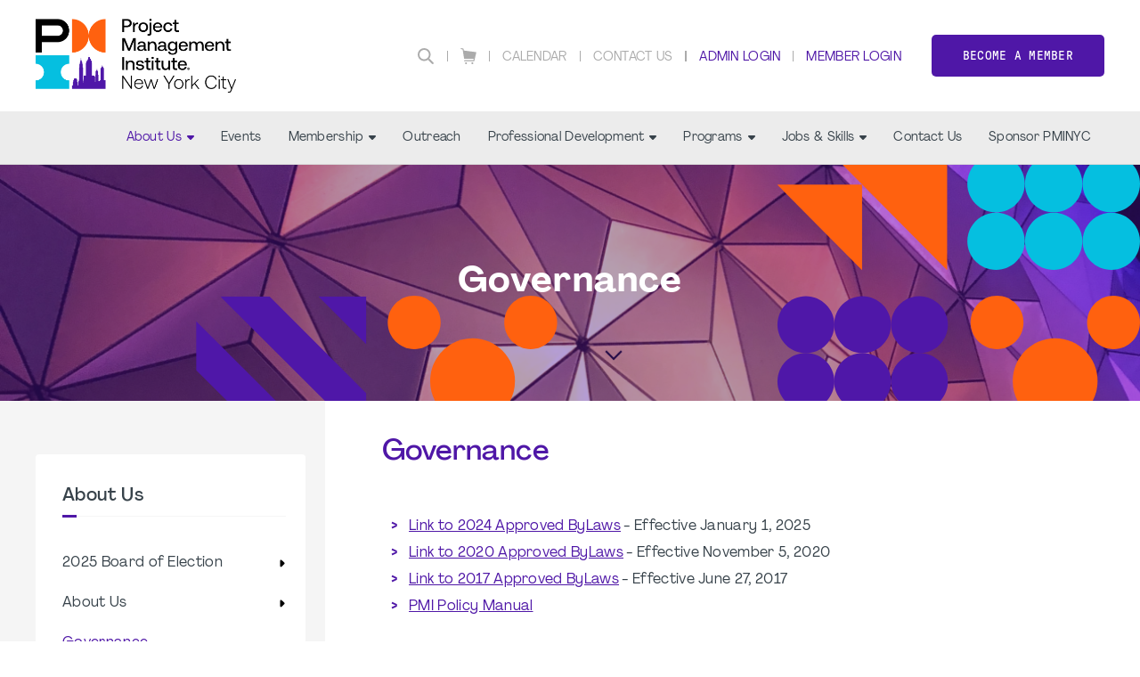

--- FILE ---
content_type: text/html;charset=UTF-8
request_url: https://pminyc.org/governance
body_size: 12435
content:
<!DOCTYPE html PUBLIC "-//W3C//DTD XHTML 1.0 Transitional//EN" "http://www.w3.org/TR/xhtml1/DTD/xhtml1-transitional.dtd"><html xmlns="http://www.w3.org/1999/xhtml" xmlns="http://www.w3.org/1999/xhtml" xml:lang="en" lang="en" langs="en" data-default-lang="en" data-is-dev="false" data-all-langs="en"><head><meta xmlns="" xmlns="" name="viewport" content="width=device-width, initial-scale=1"><meta xmlns="" xmlns="" name="SKYPE_TOOLBAR" content="SKYPE_TOOLBAR_PARSER_COMPATIBLE"><meta xmlns="" xmlns="" name="theme-color" content="#4f17a7"><meta xmlns="" xmlns="" name="format-detection" content="telephone=no"><meta xmlns="" xmlns="" name="og:url" content="https://pminyc.org/governance"><meta xmlns="" xmlns="" name="og:site_name" content="PMI New York City Chapter"><title xmlns="" xmlns="">Governance | PMI New York City Chapter</title><meta xmlns="" xmlns="" property="og:title" content="Governance"><meta xmlns="" xmlns="" property="og:description" content="Governance"><meta xmlns="" xmlns="" property="og:type" content="website"><meta xmlns="" xmlns="" property="og:image" content="https://pminyc.org/static/uploaded/Files/images/img_social.jpg"><meta xmlns="" xmlns="" property="og:image:width" content="1200"><meta xmlns="" xmlns="" property="og:image:height" content="630"><link xmlns="" xmlns="" rel="icon" href="/static/assets/img/favicon.ico"><meta xmlns="" xmlns="" name="description" content="Governance"><meta xmlns="" xmlns="" http-equiv="Content-Type" content="text/html; charset=utf-8"><meta xmlns="" xmlns="" name="Author" content="PMI New York City Chapter"><meta xmlns="" xmlns="" name="Generator" content="MG2 Manager"><script xmlns="" xmlns="" src="/shared/js/jquery-2.2.0.min.js" type="text/javascript"></script><script xmlns="" xmlns="" src="/shared/build/js/core.min.js" type="text/javascript"></script><script xmlns="" xmlns="" src="/shared/build/js/core-new.min.js" type="text/javascript"></script><script xmlns="" xmlns="" src="/shared/build/js/tools.min.js" type="text/javascript"></script><link xmlns="" xmlns="" href="/shared/build/styles/fonts-import.min.css" rel="stylesheet" type="text/css"><link xmlns="" xmlns="" href="/shared/build/styles/default-styles.min.css" rel="stylesheet" type="text/css"><link xmlns="" xmlns="" href="/shared/build/styles/window.min.css" rel="stylesheet" type="text/css"><link xmlns="" xmlns="" href="/shared/build/styles/tools.min.css?v=406" rel="stylesheet" type="text/css"><link xmlns="" xmlns="" href="/shared/websites/www.pmi.com/assets/vendor/styles2019.min.css?v=1.15.28" rel="stylesheet" type="text/css"><base href="https://pminyc.org/"><script>
  (function(i,s,o,g,r,a,m){i['GoogleAnalyticsObject']=r;i[r]=i[r]||function(){
  (i[r].q=i[r].q||[]).push(arguments)},i[r].l=1*new Date();a=s.createElement(o),
  m=s.getElementsByTagName(o)[0];a.async=1;a.src=g;m.parentNode.insertBefore(a,m)
  })(window,document,'script','//www.google-analytics.com/analytics.js','ga');

  ga('create', 'UA-49110658-2', 'auto');
  ga('send', 'pageview');

</script><script src="//code.tidio.co/fwu4w2vjgeepcsdgeblmrf7idy9xrmgi.js"></script><link type="text/css" rel="stylesheet" href="/static/uploaded/Files/css/styles.css"><script type="application/javascript" src="https://ced.sascdn.com/tag/480/smart.js" async="async"></script><script type="application/javascript">
                            var sas = sas || {};
                            sas.cmd = sas.cmd || [];
                            sas.cmd.push(function() {
                            sas.setup({ networkid: 480, domain: "https://www4.smartadserver.com", async: true });
                            });
                        </script></head><body onload="ajaxBlackout(false, true);" class="page-governance page-12426 buttons-ver2 font-ver2 headers1"><div class="whole-container"><div class="whole-container-inner flexbox flex-column"><header xmlns="" xmlns="" class="site-header ver1 site-header-font-ver2 site-header-color-ver1"><input type="hidden" value="en" id="lang"><div class="site-header-top"><div class="site-centerer full-height"><div class="flexbox flex-align-items-center flex-justify-space-between full-height"><div class="site-header-logo-ctn relative flexbox flex-align-items-center"><a href="/" class="no-border"><img class=" image-picker-inner-element img img-site-header-logo" data-id="site-header-logo" alt="PMI logo" src="/static/uploaded/Files/logos/pmi_new_york_city_chapter_horizontal_logo_full_color_rgb_882px_w_72ppi.png"></a></div><div class="site-header-top-right flexbox flex-column flex-align-items-end"><div class="site-header-top-right-lower flexbox flex-align-items-center"><form method="GET" class="site-search-form" action="search"><div class="site-search-inner-ctn input-and-btn flexbox"><input class="form-input search-input flex-flex" type="text" name="q" title="Search" placeholder="Search"><button class="btn hide-desktop form-submit-btn" type="submit">Go</button></div><button type="button" class="header-search-btn no-hover" title="Search"><svg xmlns="http://www.w3.org/2000/svg" xmlns:xlink="http://www.w3.org/1999/xlink" xmlns:xlink="http://www.w3.org/1999/xlink" xmlns="http://www.w3.org/2000/svg" version="1.1" x="0px" y="0px" width="24" height="24" viewBox="0 0 24 24" xml:space="preserve">
        <path d="M9.7,0.1c-5.3,0-9.6,4.3-9.6,9.6c0,5.3,4.3,9.6,9.6,9.6s9.6-4.3,9.6-9.6C19.3,4.4,15,0.1,9.7,0.1z    M9.7,16.7c-3.9,0-7-3.1-7-7c0-3.9,3.1-7,7-7s7,3.1,7,7C16.7,13.6,13.6,16.7,9.7,16.7z"></path>
        <path d="M23.4,21.4l-6-5.9l-2,2l6,6c0.6,0.6,1.6,0.6,2.1,0.1C24,22.9,24,22,23.4,21.4z"></path>
    </svg></button></form><div class="vsep"></div><div class="header-top-right-link"><a class="header-cart no-border flexbox flex-align-items-center" href="cart"><svg xmlns="http://www.w3.org/2000/svg" xmlns:xlink="http://www.w3.org/1999/xlink" xmlns:xlink="http://www.w3.org/1999/xlink" xmlns="http://www.w3.org/2000/svg" version="1.1" x="0px" y="0px" width="18px" height="18.5px" viewBox="0 0 18 18.5" xml:space="preserve">
		<path d="M0.4,1.1l1.9,0.5l1.6,10.3v0v0l0,0c0,0,0,0.1,0,0.1c0,0,0,0.1,0,0.1c0,0,0,0.1,0.1,0.1c0,0,0,0,0.1,0.1c0,0,0.1,0,0.1,0.1    c0,0,0,0,0.1,0c0.1,0,0.1,0,0.2,0l0,0l0,0H15L14.7,14H4.5c-0.3,0-0.6,0.3-0.6,0.6c0,0.3,0.3,0.6,0.6,0.6h10.7l0,0l0,0    c0.1,0,0.1,0,0.2,0c0,0,0,0,0.1,0c0,0,0.1,0,0.1-0.1c0,0,0,0,0.1-0.1c0,0,0-0.1,0.1-0.1c0,0,0,0,0-0.1c0,0,0,0,0,0l0.6-2.8L18,5.2    C18,5.1,18,5,18,5c0,0,0,0,0-0.1c0-0.1,0-0.1-0.1-0.2c0,0,0,0,0,0c0,0,0,0,0,0c0,0-0.1-0.1-0.1-0.1c0,0-0.1,0-0.1,0c0,0-0.1,0-0.1,0    c0,0,0,0,0,0c0,0,0,0,0,0L3.7,2.8L3.4,1c0-0.2-0.2-0.4-0.4-0.5L0.7,0C0.4-0.1,0.1,0.1,0,0.4C-0.1,0.7,0.1,1,0.4,1.1z M13.5,16.3    c0.6,0,1.1,0.5,1.1,1.1c0,0.6-0.5,1.1-1.1,1.1c-0.6,0-1.1-0.5-1.1-1.1C12.4,16.8,12.9,16.3,13.5,16.3z M6.2,16.3    c0.6,0,1.1,0.5,1.1,1.1c0,0.6-0.5,1.1-1.1,1.1c-0.6,0-1.1-0.5-1.1-1.1C5.1,16.8,5.6,16.3,6.2,16.3z"></path>
	</svg></a></div><div class="vsep"></div><div class="header-top-right-link hide-responsive"><a href="calendar">Calendar</a></div><div class="vsep"></div><div class="header-top-right-link hide-responsive"><a href="">Contact Us</a></div><div class="vsep"></div><div class="vsep"></div><div class="user-login-link header-top-right-link"><a class="" style="cursor:pointer;" href="login">Admin Login</a></div><div class="vsep"></div><div class="user-login-link header-top-right-link"><a class="no-border" href="/action/pmiIDPLogin?sso">Member Login</a></div><a class="btn nav-custom-link wide" href="join-pminyc">Become a member</a><div class="site-header-menu-toggle-btn-ctn"><div class="site-header-menu-toggle-btn"><span></span><span></span><span></span></div></div></div></div></div></div></div><div class="site-header-bottom relative"><div class="site-centerer full-height"><div class="site-header-bottom-inner-ctn full-height relative flexbox flex-align-items-center flex-justify-end"><nav class="site-nav desktop flexbox flex-align-items-center flex-justify-end full-height"><div class="nav-item-section full-height flexbox flex-center has-subnav relative"><a href="about" class="main-link nav-item-link no-border flexbox flex-center selected">About Us<span class="sub-nav-arrow"><svg xmlns="http://www.w3.org/2000/svg" xmlns:xlink="http://www.w3.org/1999/xlink" xmlns:xlink="http://www.w3.org/1999/xlink" xmlns="http://www.w3.org/2000/svg" version="1.1" x="0px" y="0px" width="8px" height="4.8px" viewBox="0 0 8 4.8" xml:space="preserve">
		<path d="M7.8,1.4L4.6,4.6c-0.3,0.3-0.8,0.3-1.1,0L0.2,1.4C-0.3,0.9,0.1,0,0.8,0h6.4C7.9,0,8.3,0.9,7.8,1.4z"></path>
	</svg></span></a><div class="submenu-ctn"><div class="subnav relative has-sub-subnav"><a href="2025-board-election" class="sub-nav-item-link no-border">2025 Board of Election</a><div class="sub-submenu-ctn"><div class="subnav relative"><a href="meet-the-2025-candidates" class="sub-nav-item-link no-border">Meet the 2025 Candidates</a></div></div></div><div class="subnav relative has-sub-subnav"><a href="about" class="sub-nav-item-link no-border">About Us</a><div class="sub-submenu-ctn"><div class="subnav relative"><a href="leadership" class="sub-nav-item-link no-border">Leadership</a></div><div class="subnav relative"><a href="pmi-nyc-officer-role-descriptions" class="sub-nav-item-link no-border">PMINYC Officer Role Descriptions</a></div><div class="subnav relative"><a href="past-presidents" class="sub-nav-item-link no-border">Past Presidents</a></div></div></div><div class="subnav relative has-sub-subnav"><a href="governance" class="sub-nav-item-link no-border selected">Governance</a><div class="sub-submenu-ctn"><div class="subnav relative"><a href="bylaws" class="sub-nav-item-link no-border">Bylaws</a></div><div class="subnav relative"><a href="policies" class="sub-nav-item-link no-border">Policies</a></div><div class="subnav relative"><a href="archives" class="sub-nav-item-link no-border">Archives</a></div></div></div><div class="subnav relative"><a href="presidents-corner" class="sub-nav-item-link no-border">President's Corner</a></div><div class="subnav relative"><a href="mission-and-vision" class="sub-nav-item-link no-border">Mission, Vision and Values</a></div><div class="subnav relative"><a href="certifications" class="sub-nav-item-link no-border">PMI Certifications</a></div><div class="subnav relative"><a href="frequent-asked-questions" class="sub-nav-item-link no-border">Frequently Asked Questions</a></div><div class="subnav relative"><a href="newsletters" class="sub-nav-item-link no-border">Newsletters</a></div><div class="subnav relative"><a href="join-mailing-list" class="sub-nav-item-link no-border">Join Mailing List</a></div><div class="subnav relative"><a href="pmiprojectifiedpodcast" class="sub-nav-item-link no-border">PMI Projectified Podcast</a></div><div class="subnav relative"><a href="pmi-in-the-news" class="sub-nav-item-link no-border">PMI In The News</a></div><div class="subnav relative"><a href="past-presidents-2" class="sub-nav-item-link no-border">Past Presidents</a></div></div></div><div class="nav-item-section full-height flexbox flex-center relative"><a href="calendar" class="main-link nav-item-link no-border flexbox flex-center">Events</a></div><div class="nav-item-section full-height flexbox flex-center has-subnav relative"><a href="join-pminyc" class="main-link nav-item-link no-border flexbox flex-center">Membership<span class="sub-nav-arrow"><svg xmlns="http://www.w3.org/2000/svg" xmlns:xlink="http://www.w3.org/1999/xlink" xmlns:xlink="http://www.w3.org/1999/xlink" xmlns="http://www.w3.org/2000/svg" version="1.1" x="0px" y="0px" width="8px" height="4.8px" viewBox="0 0 8 4.8" xml:space="preserve">
		<path d="M7.8,1.4L4.6,4.6c-0.3,0.3-0.8,0.3-1.1,0L0.2,1.4C-0.3,0.9,0.1,0,0.8,0h6.4C7.9,0,8.3,0.9,7.8,1.4z"></path>
	</svg></span></a><div class="submenu-ctn"><div class="subnav relative"><a href="join-pminyc" class="sub-nav-item-link no-border">Join PMINYC</a></div><div class="subnav relative"><a href="volunteer" class="sub-nav-item-link no-border">Volunteer</a></div><div class="subnav relative"><a href="benefits-of-membership" class="sub-nav-item-link no-border">Benefits of Membership</a></div><div class="subnav relative"><a href="for-new-and-current-members" class="sub-nav-item-link no-border">For New (and Current) Members</a></div><div class="subnav relative"><a href="mentoring" class="sub-nav-item-link no-border">Mentoring</a></div></div></div><div class="nav-item-section full-height flexbox flex-center relative"><a href="outreach" class="main-link nav-item-link no-border flexbox flex-center">Outreach</a></div><div class="nav-item-section full-height flexbox flex-center has-subnav relative"><a href="education-program" class="main-link nav-item-link no-border flexbox flex-center">Professional Development<span class="sub-nav-arrow"><svg xmlns="http://www.w3.org/2000/svg" xmlns:xlink="http://www.w3.org/1999/xlink" xmlns:xlink="http://www.w3.org/1999/xlink" xmlns="http://www.w3.org/2000/svg" version="1.1" x="0px" y="0px" width="8px" height="4.8px" viewBox="0 0 8 4.8" xml:space="preserve">
		<path d="M7.8,1.4L4.6,4.6c-0.3,0.3-0.8,0.3-1.1,0L0.2,1.4C-0.3,0.9,0.1,0,0.8,0h6.4C7.9,0,8.3,0.9,7.8,1.4z"></path>
	</svg></span></a><div class="submenu-ctn"><div class="subnav relative has-sub-subnav"><a href="education-program" class="sub-nav-item-link no-border">Education Program</a><div class="sub-submenu-ctn"><div class="subnav relative"><a href="free-webinars" class="sub-nav-item-link no-border">Free-Webinars</a></div><div class="subnav relative"><a href="members-free-pdus" class="sub-nav-item-link no-border">Members – Free PDU’s and Educational Items of Interest</a></div></div></div><div class="subnav relative has-sub-subnav"><a href="agile-program" class="sub-nav-item-link no-border">Agile Program</a><div class="sub-submenu-ctn"><div class="subnav relative"><a href="agile-community" class="sub-nav-item-link no-border">Agile Community</a></div></div></div><div class="subnav relative"><a href="study-buddies" class="sub-nav-item-link no-border">Study Buddies</a></div></div></div><div class="nav-item-section full-height flexbox flex-center has-subnav relative"><a href="chapter-meetings" class="main-link nav-item-link no-border flexbox flex-center">Programs<span class="sub-nav-arrow"><svg xmlns="http://www.w3.org/2000/svg" xmlns:xlink="http://www.w3.org/1999/xlink" xmlns:xlink="http://www.w3.org/1999/xlink" xmlns="http://www.w3.org/2000/svg" version="1.1" x="0px" y="0px" width="8px" height="4.8px" viewBox="0 0 8 4.8" xml:space="preserve">
		<path d="M7.8,1.4L4.6,4.6c-0.3,0.3-0.8,0.3-1.1,0L0.2,1.4C-0.3,0.9,0.1,0,0.8,0h6.4C7.9,0,8.3,0.9,7.8,1.4z"></path>
	</svg></span></a><div class="submenu-ctn"><div class="subnav relative has-sub-subnav"><a href="chapter-meetings" class="sub-nav-item-link no-border">Chapter Meetings</a><div class="sub-submenu-ctn"><div class="subnav relative"><a href="speaker-presentations-library" class="sub-nav-item-link no-border">Speaker Presentations Library</a></div><div class="subnav relative"><a href="chapter-meeting-decks-library" class="sub-nav-item-link no-border">Chapter Meeting Decks Library</a></div></div></div><div class="subnav relative"><a href="networking-program" class="sub-nav-item-link no-border">Networking Program</a></div></div></div><div class="nav-item-section full-height flexbox flex-center has-subnav relative"><a href="pmi-global-job-board" class="main-link nav-item-link no-border flexbox flex-center">Jobs &amp; Skills<span class="sub-nav-arrow"><svg xmlns="http://www.w3.org/2000/svg" xmlns:xlink="http://www.w3.org/1999/xlink" xmlns:xlink="http://www.w3.org/1999/xlink" xmlns="http://www.w3.org/2000/svg" version="1.1" x="0px" y="0px" width="8px" height="4.8px" viewBox="0 0 8 4.8" xml:space="preserve">
		<path d="M7.8,1.4L4.6,4.6c-0.3,0.3-0.8,0.3-1.1,0L0.2,1.4C-0.3,0.9,0.1,0,0.8,0h6.4C7.9,0,8.3,0.9,7.8,1.4z"></path>
	</svg></span></a><div class="submenu-ctn"><div class="subnav relative"><a href="pminyc-job-listing" class="sub-nav-item-link no-border">PMINYC Job Listing</a></div><div class="subnav relative"><a href="pmi-global-job-board" class="sub-nav-item-link no-border">PMI Global Job Board</a></div><div class="subnav relative"><a href="submit-a-job-listing" class="sub-nav-item-link no-border">Submit a Job Listing</a></div></div></div><div class="nav-item-section full-height flexbox flex-center relative"><a href="contactusupdate" class="main-link nav-item-link no-border flexbox flex-center">Contact Us</a></div><div class="nav-item-section full-height flexbox flex-center relative"><a href="sponsor-pminyc" class="main-link nav-item-link no-border flexbox flex-center">Sponsor PMINYC</a></div></nav></div></div></div></header><div xmlns="" xmlns="" class="resp-detector-md"></div><div xmlns="" xmlns="" class="resp-detector-sm"></div><div xmlns="" xmlns="" class="resp-detector-xs"></div><div xmlns="" xmlns="" class="resp-detector-ph"></div><div xmlns="" xmlns="" class="resp-detector-ip"></div><div xmlns="" xmlns="" class="mobile-menu-ctn"><div class="mobile-menu-header flexbox flex-align-items-center"><p class="bold">Menu</p></div><div class="mobile-menu-ctn-inner relative"><div class="mobile-menu-ctn-inner-scroll"><div class="nav-ctn"><div class="sub-nav-item-link no-border flexbox flex-align-items-center flex-justify-space-between selected" data-id="2172"><p class="no-margin">About Us</p><span class="sub-nav-arrow"><svg xmlns="http://www.w3.org/2000/svg" xmlns:xlink="http://www.w3.org/1999/xlink" xmlns:xlink="http://www.w3.org/1999/xlink" xmlns="http://www.w3.org/2000/svg" version="1.1" x="0px" y="0px" width="8px" height="4.8px" viewBox="0 0 8 4.8" xml:space="preserve">
		<path d="M7.8,1.4L4.6,4.6c-0.3,0.3-0.8,0.3-1.1,0L0.2,1.4C-0.3,0.9,0.1,0,0.8,0h6.4C7.9,0,8.3,0.9,7.8,1.4z"></path>
	</svg></span></div><div class="sub-menu-panel" data-id="2172"><div class="mobile-back-ctn flexbox flex-align-items-center"><div class="icon-ctn flexbox"><span class="mobile-sub-nav-back-arrow"><svg xmlns="http://www.w3.org/2000/svg" xmlns:xlink="http://www.w3.org/1999/xlink" xmlns:xlink="http://www.w3.org/1999/xlink" xmlns="http://www.w3.org/2000/svg" version="1.1" x="0px" y="0px" width="8px" height="4.8px" viewBox="0 0 8 4.8" xml:space="preserve">
		<path d="M7.8,1.4L4.6,4.6c-0.3,0.3-0.8,0.3-1.1,0L0.2,1.4C-0.3,0.9,0.1,0,0.8,0h6.4C7.9,0,8.3,0.9,7.8,1.4z"></path>
	</svg></span></div><p class="no-margin">Back</p></div><div class="mobile-sub-content-ctn"><div class="sub-nav-item-link no-border flexbox flex-align-items-center flex-justify-space-between" data-id="23039"><p class="no-margin">2025 Board of Election</p><span class="sub-nav-arrow"><svg xmlns="http://www.w3.org/2000/svg" xmlns:xlink="http://www.w3.org/1999/xlink" xmlns:xlink="http://www.w3.org/1999/xlink" xmlns="http://www.w3.org/2000/svg" version="1.1" x="0px" y="0px" width="8px" height="4.8px" viewBox="0 0 8 4.8" xml:space="preserve">
		<path d="M7.8,1.4L4.6,4.6c-0.3,0.3-0.8,0.3-1.1,0L0.2,1.4C-0.3,0.9,0.1,0,0.8,0h6.4C7.9,0,8.3,0.9,7.8,1.4z"></path>
	</svg></span></div><div class="sub-menu-panel" data-id="23039"><div class="mobile-back-ctn flexbox flex-align-items-center"><div class="icon-ctn flexbox"><span class="mobile-sub-nav-back-arrow"><svg xmlns="http://www.w3.org/2000/svg" xmlns:xlink="http://www.w3.org/1999/xlink" xmlns:xlink="http://www.w3.org/1999/xlink" xmlns="http://www.w3.org/2000/svg" version="1.1" x="0px" y="0px" width="8px" height="4.8px" viewBox="0 0 8 4.8" xml:space="preserve">
		<path d="M7.8,1.4L4.6,4.6c-0.3,0.3-0.8,0.3-1.1,0L0.2,1.4C-0.3,0.9,0.1,0,0.8,0h6.4C7.9,0,8.3,0.9,7.8,1.4z"></path>
	</svg></span></div><p class="no-margin">Back</p></div><div class="mobile-sub-content-ctn"><a class="sub-nav-item-link no-border flexbox flex-align-items-center flex-justify-space-between" href="2025-board-election"><p class="no-margin">2025 Board of Election</p></a><a class="sub-nav-item-link no-border flexbox flex-align-items-center flex-justify-space-between" href="meet-the-2025-candidates"><p class="no-margin">Meet the 2025 Candidates</p></a></div></div><div class="sub-nav-item-link no-border flexbox flex-align-items-center flex-justify-space-between" data-id="12019"><p class="no-margin">About Us</p><span class="sub-nav-arrow"><svg xmlns="http://www.w3.org/2000/svg" xmlns:xlink="http://www.w3.org/1999/xlink" xmlns:xlink="http://www.w3.org/1999/xlink" xmlns="http://www.w3.org/2000/svg" version="1.1" x="0px" y="0px" width="8px" height="4.8px" viewBox="0 0 8 4.8" xml:space="preserve">
		<path d="M7.8,1.4L4.6,4.6c-0.3,0.3-0.8,0.3-1.1,0L0.2,1.4C-0.3,0.9,0.1,0,0.8,0h6.4C7.9,0,8.3,0.9,7.8,1.4z"></path>
	</svg></span></div><div class="sub-menu-panel" data-id="12019"><div class="mobile-back-ctn flexbox flex-align-items-center"><div class="icon-ctn flexbox"><span class="mobile-sub-nav-back-arrow"><svg xmlns="http://www.w3.org/2000/svg" xmlns:xlink="http://www.w3.org/1999/xlink" xmlns:xlink="http://www.w3.org/1999/xlink" xmlns="http://www.w3.org/2000/svg" version="1.1" x="0px" y="0px" width="8px" height="4.8px" viewBox="0 0 8 4.8" xml:space="preserve">
		<path d="M7.8,1.4L4.6,4.6c-0.3,0.3-0.8,0.3-1.1,0L0.2,1.4C-0.3,0.9,0.1,0,0.8,0h6.4C7.9,0,8.3,0.9,7.8,1.4z"></path>
	</svg></span></div><p class="no-margin">Back</p></div><div class="mobile-sub-content-ctn"><a class="sub-nav-item-link no-border flexbox flex-align-items-center flex-justify-space-between" href="about"><p class="no-margin">About Us</p></a><a class="sub-nav-item-link no-border flexbox flex-align-items-center flex-justify-space-between" href="leadership"><p class="no-margin">Leadership</p></a><a class="sub-nav-item-link no-border flexbox flex-align-items-center flex-justify-space-between" href="pmi-nyc-officer-role-descriptions"><p class="no-margin">PMINYC Officer Role Descriptions</p></a><a class="sub-nav-item-link no-border flexbox flex-align-items-center flex-justify-space-between" href="past-presidents"><p class="no-margin">Past Presidents</p></a></div></div><div class="sub-nav-item-link no-border flexbox flex-align-items-center flex-justify-space-between selected" data-id="12426"><p class="no-margin">Governance</p><span class="sub-nav-arrow"><svg xmlns="http://www.w3.org/2000/svg" xmlns:xlink="http://www.w3.org/1999/xlink" xmlns:xlink="http://www.w3.org/1999/xlink" xmlns="http://www.w3.org/2000/svg" version="1.1" x="0px" y="0px" width="8px" height="4.8px" viewBox="0 0 8 4.8" xml:space="preserve">
		<path d="M7.8,1.4L4.6,4.6c-0.3,0.3-0.8,0.3-1.1,0L0.2,1.4C-0.3,0.9,0.1,0,0.8,0h6.4C7.9,0,8.3,0.9,7.8,1.4z"></path>
	</svg></span></div><div class="sub-menu-panel" data-id="12426"><div class="mobile-back-ctn flexbox flex-align-items-center"><div class="icon-ctn flexbox"><span class="mobile-sub-nav-back-arrow"><svg xmlns="http://www.w3.org/2000/svg" xmlns:xlink="http://www.w3.org/1999/xlink" xmlns:xlink="http://www.w3.org/1999/xlink" xmlns="http://www.w3.org/2000/svg" version="1.1" x="0px" y="0px" width="8px" height="4.8px" viewBox="0 0 8 4.8" xml:space="preserve">
		<path d="M7.8,1.4L4.6,4.6c-0.3,0.3-0.8,0.3-1.1,0L0.2,1.4C-0.3,0.9,0.1,0,0.8,0h6.4C7.9,0,8.3,0.9,7.8,1.4z"></path>
	</svg></span></div><p class="no-margin">Back</p></div><div class="mobile-sub-content-ctn"><a class="sub-nav-item-link no-border flexbox flex-align-items-center flex-justify-space-between selected" href="governance"><p class="no-margin">Governance</p></a><a class="sub-nav-item-link no-border flexbox flex-align-items-center flex-justify-space-between" href="bylaws"><p class="no-margin">Bylaws</p></a><a class="sub-nav-item-link no-border flexbox flex-align-items-center flex-justify-space-between" href="policies"><p class="no-margin">Policies</p></a><a class="sub-nav-item-link no-border flexbox flex-align-items-center flex-justify-space-between" href="archives"><p class="no-margin">Archives</p></a></div></div><a class="sub-nav-item-link no-border flexbox flex-align-items-center flex-justify-space-between" href="presidents-corner"><p class="no-margin">President's Corner</p></a><a class="sub-nav-item-link no-border flexbox flex-align-items-center flex-justify-space-between" href="mission-and-vision"><p class="no-margin">Mission, Vision and Values</p></a><a class="sub-nav-item-link no-border flexbox flex-align-items-center flex-justify-space-between" href="certifications"><p class="no-margin">PMI Certifications</p></a><a class="sub-nav-item-link no-border flexbox flex-align-items-center flex-justify-space-between" href="frequent-asked-questions"><p class="no-margin">Frequently Asked Questions</p></a><a class="sub-nav-item-link no-border flexbox flex-align-items-center flex-justify-space-between" href="newsletters"><p class="no-margin">Newsletters</p></a><a class="sub-nav-item-link no-border flexbox flex-align-items-center flex-justify-space-between" href="join-mailing-list"><p class="no-margin">Join Mailing List</p></a><a class="sub-nav-item-link no-border flexbox flex-align-items-center flex-justify-space-between" href="pmiprojectifiedpodcast"><p class="no-margin">PMI Projectified Podcast</p></a><a class="sub-nav-item-link no-border flexbox flex-align-items-center flex-justify-space-between" href="pmi-in-the-news"><p class="no-margin">PMI In The News</p></a><a class="sub-nav-item-link no-border flexbox flex-align-items-center flex-justify-space-between" href="past-presidents-2"><p class="no-margin">Past Presidents</p></a></div></div><a class="sub-nav-item-link no-border flexbox flex-align-items-center flex-justify-space-between" href="calendar"><p class="no-margin">Events</p></a><div class="sub-nav-item-link no-border flexbox flex-align-items-center flex-justify-space-between" data-id="2162"><p class="no-margin">Membership</p><span class="sub-nav-arrow"><svg xmlns="http://www.w3.org/2000/svg" xmlns:xlink="http://www.w3.org/1999/xlink" xmlns:xlink="http://www.w3.org/1999/xlink" xmlns="http://www.w3.org/2000/svg" version="1.1" x="0px" y="0px" width="8px" height="4.8px" viewBox="0 0 8 4.8" xml:space="preserve">
		<path d="M7.8,1.4L4.6,4.6c-0.3,0.3-0.8,0.3-1.1,0L0.2,1.4C-0.3,0.9,0.1,0,0.8,0h6.4C7.9,0,8.3,0.9,7.8,1.4z"></path>
	</svg></span></div><div class="sub-menu-panel" data-id="2162"><div class="mobile-back-ctn flexbox flex-align-items-center"><div class="icon-ctn flexbox"><span class="mobile-sub-nav-back-arrow"><svg xmlns="http://www.w3.org/2000/svg" xmlns:xlink="http://www.w3.org/1999/xlink" xmlns:xlink="http://www.w3.org/1999/xlink" xmlns="http://www.w3.org/2000/svg" version="1.1" x="0px" y="0px" width="8px" height="4.8px" viewBox="0 0 8 4.8" xml:space="preserve">
		<path d="M7.8,1.4L4.6,4.6c-0.3,0.3-0.8,0.3-1.1,0L0.2,1.4C-0.3,0.9,0.1,0,0.8,0h6.4C7.9,0,8.3,0.9,7.8,1.4z"></path>
	</svg></span></div><p class="no-margin">Back</p></div><div class="mobile-sub-content-ctn"><a class="sub-nav-item-link no-border flexbox flex-align-items-center flex-justify-space-between" href="join-pminyc"><p class="no-margin">Join PMINYC</p></a><a class="sub-nav-item-link no-border flexbox flex-align-items-center flex-justify-space-between" href="volunteer"><p class="no-margin">Volunteer</p></a><a class="sub-nav-item-link no-border flexbox flex-align-items-center flex-justify-space-between" href="benefits-of-membership"><p class="no-margin">Benefits of Membership</p></a><a class="sub-nav-item-link no-border flexbox flex-align-items-center flex-justify-space-between" href="for-new-and-current-members"><p class="no-margin">For New (and Current) Members</p></a><a class="sub-nav-item-link no-border flexbox flex-align-items-center flex-justify-space-between" href="mentoring"><p class="no-margin">Mentoring</p></a></div></div><a class="sub-nav-item-link no-border flexbox flex-align-items-center flex-justify-space-between" href="outreach"><p class="no-margin">Outreach</p></a><div class="sub-nav-item-link no-border flexbox flex-align-items-center flex-justify-space-between" data-id="2211"><p class="no-margin">Professional Development</p><span class="sub-nav-arrow"><svg xmlns="http://www.w3.org/2000/svg" xmlns:xlink="http://www.w3.org/1999/xlink" xmlns:xlink="http://www.w3.org/1999/xlink" xmlns="http://www.w3.org/2000/svg" version="1.1" x="0px" y="0px" width="8px" height="4.8px" viewBox="0 0 8 4.8" xml:space="preserve">
		<path d="M7.8,1.4L4.6,4.6c-0.3,0.3-0.8,0.3-1.1,0L0.2,1.4C-0.3,0.9,0.1,0,0.8,0h6.4C7.9,0,8.3,0.9,7.8,1.4z"></path>
	</svg></span></div><div class="sub-menu-panel" data-id="2211"><div class="mobile-back-ctn flexbox flex-align-items-center"><div class="icon-ctn flexbox"><span class="mobile-sub-nav-back-arrow"><svg xmlns="http://www.w3.org/2000/svg" xmlns:xlink="http://www.w3.org/1999/xlink" xmlns:xlink="http://www.w3.org/1999/xlink" xmlns="http://www.w3.org/2000/svg" version="1.1" x="0px" y="0px" width="8px" height="4.8px" viewBox="0 0 8 4.8" xml:space="preserve">
		<path d="M7.8,1.4L4.6,4.6c-0.3,0.3-0.8,0.3-1.1,0L0.2,1.4C-0.3,0.9,0.1,0,0.8,0h6.4C7.9,0,8.3,0.9,7.8,1.4z"></path>
	</svg></span></div><p class="no-margin">Back</p></div><div class="mobile-sub-content-ctn"><div class="sub-nav-item-link no-border flexbox flex-align-items-center flex-justify-space-between" data-id="12017"><p class="no-margin">Education Program</p><span class="sub-nav-arrow"><svg xmlns="http://www.w3.org/2000/svg" xmlns:xlink="http://www.w3.org/1999/xlink" xmlns:xlink="http://www.w3.org/1999/xlink" xmlns="http://www.w3.org/2000/svg" version="1.1" x="0px" y="0px" width="8px" height="4.8px" viewBox="0 0 8 4.8" xml:space="preserve">
		<path d="M7.8,1.4L4.6,4.6c-0.3,0.3-0.8,0.3-1.1,0L0.2,1.4C-0.3,0.9,0.1,0,0.8,0h6.4C7.9,0,8.3,0.9,7.8,1.4z"></path>
	</svg></span></div><div class="sub-menu-panel" data-id="12017"><div class="mobile-back-ctn flexbox flex-align-items-center"><div class="icon-ctn flexbox"><span class="mobile-sub-nav-back-arrow"><svg xmlns="http://www.w3.org/2000/svg" xmlns:xlink="http://www.w3.org/1999/xlink" xmlns:xlink="http://www.w3.org/1999/xlink" xmlns="http://www.w3.org/2000/svg" version="1.1" x="0px" y="0px" width="8px" height="4.8px" viewBox="0 0 8 4.8" xml:space="preserve">
		<path d="M7.8,1.4L4.6,4.6c-0.3,0.3-0.8,0.3-1.1,0L0.2,1.4C-0.3,0.9,0.1,0,0.8,0h6.4C7.9,0,8.3,0.9,7.8,1.4z"></path>
	</svg></span></div><p class="no-margin">Back</p></div><div class="mobile-sub-content-ctn"><a class="sub-nav-item-link no-border flexbox flex-align-items-center flex-justify-space-between" href="education-program"><p class="no-margin">Education Program</p></a><a class="sub-nav-item-link no-border flexbox flex-align-items-center flex-justify-space-between" href="free-webinars"><p class="no-margin">Free-Webinars</p></a><a class="sub-nav-item-link no-border flexbox flex-align-items-center flex-justify-space-between" href="members-free-pdus"><p class="no-margin">Members – Free PDU’s and Educational Items of Interest</p></a></div></div><div class="sub-nav-item-link no-border flexbox flex-align-items-center flex-justify-space-between" data-id="12075"><p class="no-margin">Agile Program</p><span class="sub-nav-arrow"><svg xmlns="http://www.w3.org/2000/svg" xmlns:xlink="http://www.w3.org/1999/xlink" xmlns:xlink="http://www.w3.org/1999/xlink" xmlns="http://www.w3.org/2000/svg" version="1.1" x="0px" y="0px" width="8px" height="4.8px" viewBox="0 0 8 4.8" xml:space="preserve">
		<path d="M7.8,1.4L4.6,4.6c-0.3,0.3-0.8,0.3-1.1,0L0.2,1.4C-0.3,0.9,0.1,0,0.8,0h6.4C7.9,0,8.3,0.9,7.8,1.4z"></path>
	</svg></span></div><div class="sub-menu-panel" data-id="12075"><div class="mobile-back-ctn flexbox flex-align-items-center"><div class="icon-ctn flexbox"><span class="mobile-sub-nav-back-arrow"><svg xmlns="http://www.w3.org/2000/svg" xmlns:xlink="http://www.w3.org/1999/xlink" xmlns:xlink="http://www.w3.org/1999/xlink" xmlns="http://www.w3.org/2000/svg" version="1.1" x="0px" y="0px" width="8px" height="4.8px" viewBox="0 0 8 4.8" xml:space="preserve">
		<path d="M7.8,1.4L4.6,4.6c-0.3,0.3-0.8,0.3-1.1,0L0.2,1.4C-0.3,0.9,0.1,0,0.8,0h6.4C7.9,0,8.3,0.9,7.8,1.4z"></path>
	</svg></span></div><p class="no-margin">Back</p></div><div class="mobile-sub-content-ctn"><a class="sub-nav-item-link no-border flexbox flex-align-items-center flex-justify-space-between" href="agile-program"><p class="no-margin">Agile Program</p></a><a class="sub-nav-item-link no-border flexbox flex-align-items-center flex-justify-space-between" href="agile-community"><p class="no-margin">Agile Community</p></a></div></div><a class="sub-nav-item-link no-border flexbox flex-align-items-center flex-justify-space-between" href="study-buddies"><p class="no-margin">Study Buddies</p></a></div></div><div class="sub-nav-item-link no-border flexbox flex-align-items-center flex-justify-space-between" data-id="2173"><p class="no-margin">Programs</p><span class="sub-nav-arrow"><svg xmlns="http://www.w3.org/2000/svg" xmlns:xlink="http://www.w3.org/1999/xlink" xmlns:xlink="http://www.w3.org/1999/xlink" xmlns="http://www.w3.org/2000/svg" version="1.1" x="0px" y="0px" width="8px" height="4.8px" viewBox="0 0 8 4.8" xml:space="preserve">
		<path d="M7.8,1.4L4.6,4.6c-0.3,0.3-0.8,0.3-1.1,0L0.2,1.4C-0.3,0.9,0.1,0,0.8,0h6.4C7.9,0,8.3,0.9,7.8,1.4z"></path>
	</svg></span></div><div class="sub-menu-panel" data-id="2173"><div class="mobile-back-ctn flexbox flex-align-items-center"><div class="icon-ctn flexbox"><span class="mobile-sub-nav-back-arrow"><svg xmlns="http://www.w3.org/2000/svg" xmlns:xlink="http://www.w3.org/1999/xlink" xmlns:xlink="http://www.w3.org/1999/xlink" xmlns="http://www.w3.org/2000/svg" version="1.1" x="0px" y="0px" width="8px" height="4.8px" viewBox="0 0 8 4.8" xml:space="preserve">
		<path d="M7.8,1.4L4.6,4.6c-0.3,0.3-0.8,0.3-1.1,0L0.2,1.4C-0.3,0.9,0.1,0,0.8,0h6.4C7.9,0,8.3,0.9,7.8,1.4z"></path>
	</svg></span></div><p class="no-margin">Back</p></div><div class="mobile-sub-content-ctn"><div class="sub-nav-item-link no-border flexbox flex-align-items-center flex-justify-space-between" data-id="12077"><p class="no-margin">Chapter Meetings</p><span class="sub-nav-arrow"><svg xmlns="http://www.w3.org/2000/svg" xmlns:xlink="http://www.w3.org/1999/xlink" xmlns:xlink="http://www.w3.org/1999/xlink" xmlns="http://www.w3.org/2000/svg" version="1.1" x="0px" y="0px" width="8px" height="4.8px" viewBox="0 0 8 4.8" xml:space="preserve">
		<path d="M7.8,1.4L4.6,4.6c-0.3,0.3-0.8,0.3-1.1,0L0.2,1.4C-0.3,0.9,0.1,0,0.8,0h6.4C7.9,0,8.3,0.9,7.8,1.4z"></path>
	</svg></span></div><div class="sub-menu-panel" data-id="12077"><div class="mobile-back-ctn flexbox flex-align-items-center"><div class="icon-ctn flexbox"><span class="mobile-sub-nav-back-arrow"><svg xmlns="http://www.w3.org/2000/svg" xmlns:xlink="http://www.w3.org/1999/xlink" xmlns:xlink="http://www.w3.org/1999/xlink" xmlns="http://www.w3.org/2000/svg" version="1.1" x="0px" y="0px" width="8px" height="4.8px" viewBox="0 0 8 4.8" xml:space="preserve">
		<path d="M7.8,1.4L4.6,4.6c-0.3,0.3-0.8,0.3-1.1,0L0.2,1.4C-0.3,0.9,0.1,0,0.8,0h6.4C7.9,0,8.3,0.9,7.8,1.4z"></path>
	</svg></span></div><p class="no-margin">Back</p></div><div class="mobile-sub-content-ctn"><a class="sub-nav-item-link no-border flexbox flex-align-items-center flex-justify-space-between" href="chapter-meetings"><p class="no-margin">Chapter Meetings</p></a><a class="sub-nav-item-link no-border flexbox flex-align-items-center flex-justify-space-between" href="speaker-presentations-library"><p class="no-margin">Speaker Presentations Library</p></a><a class="sub-nav-item-link no-border flexbox flex-align-items-center flex-justify-space-between" href="chapter-meeting-decks-library"><p class="no-margin">Chapter Meeting Decks Library</p></a></div></div><a class="sub-nav-item-link no-border flexbox flex-align-items-center flex-justify-space-between" href="networking-program"><p class="no-margin">Networking Program</p></a></div></div><div class="sub-nav-item-link no-border flexbox flex-align-items-center flex-justify-space-between" data-id="2163"><p class="no-margin">Jobs &amp; Skills</p><span class="sub-nav-arrow"><svg xmlns="http://www.w3.org/2000/svg" xmlns:xlink="http://www.w3.org/1999/xlink" xmlns:xlink="http://www.w3.org/1999/xlink" xmlns="http://www.w3.org/2000/svg" version="1.1" x="0px" y="0px" width="8px" height="4.8px" viewBox="0 0 8 4.8" xml:space="preserve">
		<path d="M7.8,1.4L4.6,4.6c-0.3,0.3-0.8,0.3-1.1,0L0.2,1.4C-0.3,0.9,0.1,0,0.8,0h6.4C7.9,0,8.3,0.9,7.8,1.4z"></path>
	</svg></span></div><div class="sub-menu-panel" data-id="2163"><div class="mobile-back-ctn flexbox flex-align-items-center"><div class="icon-ctn flexbox"><span class="mobile-sub-nav-back-arrow"><svg xmlns="http://www.w3.org/2000/svg" xmlns:xlink="http://www.w3.org/1999/xlink" xmlns:xlink="http://www.w3.org/1999/xlink" xmlns="http://www.w3.org/2000/svg" version="1.1" x="0px" y="0px" width="8px" height="4.8px" viewBox="0 0 8 4.8" xml:space="preserve">
		<path d="M7.8,1.4L4.6,4.6c-0.3,0.3-0.8,0.3-1.1,0L0.2,1.4C-0.3,0.9,0.1,0,0.8,0h6.4C7.9,0,8.3,0.9,7.8,1.4z"></path>
	</svg></span></div><p class="no-margin">Back</p></div><div class="mobile-sub-content-ctn"><a class="sub-nav-item-link no-border flexbox flex-align-items-center flex-justify-space-between" href="pminyc-job-listing"><p class="no-margin">PMINYC Job Listing</p></a><a class="sub-nav-item-link no-border flexbox flex-align-items-center flex-justify-space-between" href="pmi-global-job-board"><p class="no-margin">PMI Global Job Board</p></a><a class="sub-nav-item-link no-border flexbox flex-align-items-center flex-justify-space-between" href="submit-a-job-listing"><p class="no-margin">Submit a Job Listing</p></a></div></div><a class="sub-nav-item-link no-border flexbox flex-align-items-center flex-justify-space-between" href="contactusupdate"><p class="no-margin">Contact Us</p></a><a class="sub-nav-item-link no-border flexbox flex-align-items-center flex-justify-space-between" href="sponsor-pminyc"><p class="no-margin">Sponsor PMINYC</p></a></div><div class="mobile-menu-cta"><a class="btn nav-custom-link wide" href="join-pminyc">Become a member</a></div><div class="site-header-top-mobile"><div class="account-menu-mobile-ctn"><a class="no-border sub-nav-item-link" href="/action/pmiIDPLogin?sso">Member Login</a><div class="vsep"></div><a class="no-border sub-nav-item-link" style="cursor:pointer;" href="login">Admin Login</a></div><a href="calendar" class="sub-nav-item-link no-border">Calendar</a><a href="" class="sub-nav-item-link no-border">Contact Us</a></div></div></div></div><div class="main-content js-scroll-padding flex-flex-column"><div id="page-governance" class="page" data-page-lang="en" data-page-id="governance" data-page-id-num="12426" data-page-nav="governance" data-page-login="login"><div xmlns="" xmlns="" class="page-content"><div class=" page-header-outer relative flexbox flex-column"><div style="background-image:url('/static/uploaded/Files/images/Home page/Frame-192.png'); background-position:46% 50%;" class="  background-img fill background-img-bg-img-uniform-banner-backgrounds"></div><div class="page-header-outer relative flexbox flex-column background-color-setting bg-color-uniform-banner-backgrounds custom-stool-cover-overlay-bg-img-uniform-banner-backgrounds main" data-class="page-header-outer relative flexbox flex-column background-color-setting bg-color-uniform-banner-backgrounds custom-stool-cover-overlay-bg-img-uniform-banner-backgrounds" style="opacity:0.42;"></div><div class="newsletter-com-foreground-img background-img-com-foreground-img-uniform-banner-backgrounds" style="background-image:url('/static/uploaded/Files/Icons/PATTERN-2-CLR.svg');"></div><div class="page-header bg-img-ctn flexbox flex-align-items-center"><div class="site-centerer"><div class=" page-header-content text-color-setting text-color-uniform-banner-backgrounds text-align-uniform-banner-backgrounds white align-center" data-class=" page-header-content text-color-setting text-color-uniform-banner-backgrounds text-align-uniform-banner-backgrounds"><h1 class="page-header-h1 no-margin">Governance</h1></div></div></div></div><div class="side-nav site-centerer"><div class="side-nav-outer-ctn flexbox"><div class="side-nav-ctn relative"><div class="side-nav-wrap-ctn full-height relative"><div class="side-nav-inner-ctn absolute"><p class="side-nav-links-header underlined bold">About Us</p><div><div data-id="23039" class="side-nav-item-link-outer-ctn has-subnav"><div class="side-nav-item-link-ctn flexbox flex-justify-space-between flex-align-items-center full-width"><div><a href="2025-board-election" class="side-nav-item-link">2025 Board of Election</a></div><button class="sub-nav-arrow"><svg xmlns="http://www.w3.org/2000/svg" xmlns:xlink="http://www.w3.org/1999/xlink" xmlns:xlink="http://www.w3.org/1999/xlink" xmlns="http://www.w3.org/2000/svg" version="1.1" x="0px" y="0px" width="8px" height="4.8px" viewBox="0 0 8 4.8" xml:space="preserve">
		<path d="M7.8,1.4L4.6,4.6c-0.3,0.3-0.8,0.3-1.1,0L0.2,1.4C-0.3,0.9,0.1,0,0.8,0h6.4C7.9,0,8.3,0.9,7.8,1.4z"></path>
	</svg></button></div><div class="side-nav-sub-ctn hide"><div class="side-nav-item-link-outer-ctn sub"><a href="meet-the-2025-candidates" class="side-nav-item-link sub">Meet the 2025 Candidates</a></div></div></div><div data-id="12019" class="side-nav-item-link-outer-ctn has-subnav"><div class="side-nav-item-link-ctn flexbox flex-justify-space-between flex-align-items-center full-width"><div><a href="about" class="side-nav-item-link">About Us</a></div><button class="sub-nav-arrow"><svg xmlns="http://www.w3.org/2000/svg" xmlns:xlink="http://www.w3.org/1999/xlink" xmlns:xlink="http://www.w3.org/1999/xlink" xmlns="http://www.w3.org/2000/svg" version="1.1" x="0px" y="0px" width="8px" height="4.8px" viewBox="0 0 8 4.8" xml:space="preserve">
		<path d="M7.8,1.4L4.6,4.6c-0.3,0.3-0.8,0.3-1.1,0L0.2,1.4C-0.3,0.9,0.1,0,0.8,0h6.4C7.9,0,8.3,0.9,7.8,1.4z"></path>
	</svg></button></div><div class="side-nav-sub-ctn hide"><div class="side-nav-item-link-outer-ctn sub"><a href="leadership" class="side-nav-item-link sub">Leadership</a></div><div class="side-nav-item-link-outer-ctn sub"><a href="pmi-nyc-officer-role-descriptions" class="side-nav-item-link sub">PMINYC Officer Role Descriptions</a></div><div class="side-nav-item-link-outer-ctn sub"><a href="past-presidents" class="side-nav-item-link sub">Past Presidents</a></div></div></div><div data-id="12426" class="side-nav-item-link-outer-ctn has-subnav open"><div class="side-nav-item-link-ctn flexbox flex-justify-space-between flex-align-items-center full-width"><div><a href="governance" class="side-nav-item-link selected">Governance</a></div><button class="sub-nav-arrow"><svg xmlns="http://www.w3.org/2000/svg" xmlns:xlink="http://www.w3.org/1999/xlink" xmlns:xlink="http://www.w3.org/1999/xlink" xmlns="http://www.w3.org/2000/svg" version="1.1" x="0px" y="0px" width="8px" height="4.8px" viewBox="0 0 8 4.8" xml:space="preserve">
		<path d="M7.8,1.4L4.6,4.6c-0.3,0.3-0.8,0.3-1.1,0L0.2,1.4C-0.3,0.9,0.1,0,0.8,0h6.4C7.9,0,8.3,0.9,7.8,1.4z"></path>
	</svg></button></div><div class="side-nav-sub-ctn"><div class="side-nav-item-link-outer-ctn sub"><a href="bylaws" class="side-nav-item-link sub">Bylaws</a></div><div class="side-nav-item-link-outer-ctn sub"><a href="policies" class="side-nav-item-link sub">Policies</a></div><div class="side-nav-item-link-outer-ctn sub"><a href="archives" class="side-nav-item-link sub">Archives</a></div></div></div><div data-id="19937" class="side-nav-item-link-outer-ctn"><div class="side-nav-item-link-ctn flexbox flex-justify-space-between flex-align-items-center full-width"><div><a href="presidents-corner" class="side-nav-item-link">President's Corner</a></div></div><div class="side-nav-sub-ctn hide"></div></div><div data-id="12424" class="side-nav-item-link-outer-ctn"><div class="side-nav-item-link-ctn flexbox flex-justify-space-between flex-align-items-center full-width"><div><a href="mission-and-vision" class="side-nav-item-link">Mission, Vision and Values</a></div></div><div class="side-nav-sub-ctn hide"></div></div><div data-id="12422" class="side-nav-item-link-outer-ctn"><div class="side-nav-item-link-ctn flexbox flex-justify-space-between flex-align-items-center full-width"><div><a href="certifications" class="side-nav-item-link">PMI Certifications</a></div></div><div class="side-nav-sub-ctn hide"></div></div><div data-id="11998" class="side-nav-item-link-outer-ctn"><div class="side-nav-item-link-ctn flexbox flex-justify-space-between flex-align-items-center full-width"><div><a href="frequent-asked-questions" class="side-nav-item-link">Frequently Asked Questions</a></div></div><div class="side-nav-sub-ctn hide"></div></div><div data-id="12072" class="side-nav-item-link-outer-ctn"><div class="side-nav-item-link-ctn flexbox flex-justify-space-between flex-align-items-center full-width"><div><a href="newsletters" class="side-nav-item-link">Newsletters</a></div></div><div class="side-nav-sub-ctn hide"></div></div><div data-id="12469" class="side-nav-item-link-outer-ctn"><div class="side-nav-item-link-ctn flexbox flex-justify-space-between flex-align-items-center full-width"><div><a href="join-mailing-list" class="side-nav-item-link">Join Mailing List</a></div></div><div class="side-nav-sub-ctn hide"></div></div><div data-id="13571" class="side-nav-item-link-outer-ctn"><div class="side-nav-item-link-ctn flexbox flex-justify-space-between flex-align-items-center full-width"><div><a href="pmiprojectifiedpodcast" class="side-nav-item-link">PMI Projectified Podcast</a></div></div><div class="side-nav-sub-ctn hide"></div></div><div data-id="13570" class="side-nav-item-link-outer-ctn"><div class="side-nav-item-link-ctn flexbox flex-justify-space-between flex-align-items-center full-width"><div><a href="pmi-in-the-news" class="side-nav-item-link">PMI In The News</a></div></div><div class="side-nav-sub-ctn hide"></div></div><div data-id="22738" class="side-nav-item-link-outer-ctn"><div class="side-nav-item-link-ctn flexbox flex-justify-space-between flex-align-items-center full-width"><div><a href="past-presidents-2" class="side-nav-item-link">Past Presidents</a></div></div><div class="side-nav-sub-ctn hide"></div></div></div><p class="side-nav-links-header underlined bold mt30">Quick links</p><span data-id="9514" class="side-nav-item-link-outer-ctn"><a href="home" class="side-nav-item-link">Home</a></span></div><div class="side-nav-inner-ctn invisible"><p class="side-nav-links-header underlined bold">About Us</p><div><div data-id="23039" class="side-nav-item-link-outer-ctn has-subnav"><div class="side-nav-item-link-ctn flexbox flex-justify-space-between flex-align-items-center full-width"><div><a href="2025-board-election" class="side-nav-item-link">2025 Board of Election</a></div><button class="sub-nav-arrow"><svg xmlns="http://www.w3.org/2000/svg" xmlns:xlink="http://www.w3.org/1999/xlink" xmlns:xlink="http://www.w3.org/1999/xlink" xmlns="http://www.w3.org/2000/svg" version="1.1" x="0px" y="0px" width="8px" height="4.8px" viewBox="0 0 8 4.8" xml:space="preserve">
		<path d="M7.8,1.4L4.6,4.6c-0.3,0.3-0.8,0.3-1.1,0L0.2,1.4C-0.3,0.9,0.1,0,0.8,0h6.4C7.9,0,8.3,0.9,7.8,1.4z"></path>
	</svg></button></div><div class="side-nav-sub-ctn hide"><div class="side-nav-item-link-outer-ctn sub"><a href="meet-the-2025-candidates" class="side-nav-item-link sub">Meet the 2025 Candidates</a></div></div></div><div data-id="12019" class="side-nav-item-link-outer-ctn has-subnav"><div class="side-nav-item-link-ctn flexbox flex-justify-space-between flex-align-items-center full-width"><div><a href="about" class="side-nav-item-link">About Us</a></div><button class="sub-nav-arrow"><svg xmlns="http://www.w3.org/2000/svg" xmlns:xlink="http://www.w3.org/1999/xlink" xmlns:xlink="http://www.w3.org/1999/xlink" xmlns="http://www.w3.org/2000/svg" version="1.1" x="0px" y="0px" width="8px" height="4.8px" viewBox="0 0 8 4.8" xml:space="preserve">
		<path d="M7.8,1.4L4.6,4.6c-0.3,0.3-0.8,0.3-1.1,0L0.2,1.4C-0.3,0.9,0.1,0,0.8,0h6.4C7.9,0,8.3,0.9,7.8,1.4z"></path>
	</svg></button></div><div class="side-nav-sub-ctn hide"><div class="side-nav-item-link-outer-ctn sub"><a href="leadership" class="side-nav-item-link sub">Leadership</a></div><div class="side-nav-item-link-outer-ctn sub"><a href="pmi-nyc-officer-role-descriptions" class="side-nav-item-link sub">PMINYC Officer Role Descriptions</a></div><div class="side-nav-item-link-outer-ctn sub"><a href="past-presidents" class="side-nav-item-link sub">Past Presidents</a></div></div></div><div data-id="12426" class="side-nav-item-link-outer-ctn has-subnav open"><div class="side-nav-item-link-ctn flexbox flex-justify-space-between flex-align-items-center full-width"><div><a href="governance" class="side-nav-item-link selected">Governance</a></div><button class="sub-nav-arrow"><svg xmlns="http://www.w3.org/2000/svg" xmlns:xlink="http://www.w3.org/1999/xlink" xmlns:xlink="http://www.w3.org/1999/xlink" xmlns="http://www.w3.org/2000/svg" version="1.1" x="0px" y="0px" width="8px" height="4.8px" viewBox="0 0 8 4.8" xml:space="preserve">
		<path d="M7.8,1.4L4.6,4.6c-0.3,0.3-0.8,0.3-1.1,0L0.2,1.4C-0.3,0.9,0.1,0,0.8,0h6.4C7.9,0,8.3,0.9,7.8,1.4z"></path>
	</svg></button></div><div class="side-nav-sub-ctn"><div class="side-nav-item-link-outer-ctn sub"><a href="bylaws" class="side-nav-item-link sub">Bylaws</a></div><div class="side-nav-item-link-outer-ctn sub"><a href="policies" class="side-nav-item-link sub">Policies</a></div><div class="side-nav-item-link-outer-ctn sub"><a href="archives" class="side-nav-item-link sub">Archives</a></div></div></div><div data-id="19937" class="side-nav-item-link-outer-ctn"><div class="side-nav-item-link-ctn flexbox flex-justify-space-between flex-align-items-center full-width"><div><a href="presidents-corner" class="side-nav-item-link">President's Corner</a></div></div><div class="side-nav-sub-ctn hide"></div></div><div data-id="12424" class="side-nav-item-link-outer-ctn"><div class="side-nav-item-link-ctn flexbox flex-justify-space-between flex-align-items-center full-width"><div><a href="mission-and-vision" class="side-nav-item-link">Mission, Vision and Values</a></div></div><div class="side-nav-sub-ctn hide"></div></div><div data-id="12422" class="side-nav-item-link-outer-ctn"><div class="side-nav-item-link-ctn flexbox flex-justify-space-between flex-align-items-center full-width"><div><a href="certifications" class="side-nav-item-link">PMI Certifications</a></div></div><div class="side-nav-sub-ctn hide"></div></div><div data-id="11998" class="side-nav-item-link-outer-ctn"><div class="side-nav-item-link-ctn flexbox flex-justify-space-between flex-align-items-center full-width"><div><a href="frequent-asked-questions" class="side-nav-item-link">Frequently Asked Questions</a></div></div><div class="side-nav-sub-ctn hide"></div></div><div data-id="12072" class="side-nav-item-link-outer-ctn"><div class="side-nav-item-link-ctn flexbox flex-justify-space-between flex-align-items-center full-width"><div><a href="newsletters" class="side-nav-item-link">Newsletters</a></div></div><div class="side-nav-sub-ctn hide"></div></div><div data-id="12469" class="side-nav-item-link-outer-ctn"><div class="side-nav-item-link-ctn flexbox flex-justify-space-between flex-align-items-center full-width"><div><a href="join-mailing-list" class="side-nav-item-link">Join Mailing List</a></div></div><div class="side-nav-sub-ctn hide"></div></div><div data-id="13571" class="side-nav-item-link-outer-ctn"><div class="side-nav-item-link-ctn flexbox flex-justify-space-between flex-align-items-center full-width"><div><a href="pmiprojectifiedpodcast" class="side-nav-item-link">PMI Projectified Podcast</a></div></div><div class="side-nav-sub-ctn hide"></div></div><div data-id="13570" class="side-nav-item-link-outer-ctn"><div class="side-nav-item-link-ctn flexbox flex-justify-space-between flex-align-items-center full-width"><div><a href="pmi-in-the-news" class="side-nav-item-link">PMI In The News</a></div></div><div class="side-nav-sub-ctn hide"></div></div><div data-id="22738" class="side-nav-item-link-outer-ctn"><div class="side-nav-item-link-ctn flexbox flex-justify-space-between flex-align-items-center full-width"><div><a href="past-presidents-2" class="side-nav-item-link">Past Presidents</a></div></div><div class="side-nav-sub-ctn hide"></div></div></div><p class="side-nav-links-header underlined bold mt30">Quick links</p><span data-id="9514" class="side-nav-item-link-outer-ctn"><a href="home" class="side-nav-item-link">Home</a></span></div></div><button type="button" class="arrow-btn btn scrolltop-btn"><svg xmlns="http://www.w3.org/2000/svg" xmlns:xlink="http://www.w3.org/1999/xlink" xmlns:xlink="http://www.w3.org/1999/xlink" xmlns="http://www.w3.org/2000/svg" version="1.1" x="0px" y="0px" width="27px" height="47px" viewBox="0 0 27 47" xml:space="preserve">
		<path d="M1,26l20,20c1.3,1.3,3.6,1.3,5,0c0.7-0.7,1-1.5,1-2.5c0-0.9-0.4-1.8-1-2.5L8.4,23.5L26,6c0.7-0.7,1-1.5,1-2.5    c0-0.9-0.4-1.8-1-2.5c-0.7-0.7-1.5-1-2.5-1S21.7,0.4,21,1L1,21c-0.7,0.7-1,1.5-1,2.5C0,24.4,0.4,25.3,1,26z"></path>
	</svg></button></div><div class="side-nav-content-ctn"><div id="componentDiv_WideZone-Component1" style="position:relative;" class="editable-text js-editable-container"><div style="position:relative;" class="cms-text-zone cms-text-zone-1"><div id="displayTextInnerWindow23653"><div><h2>Governance</h2>
<p> </p>
<ul>
<li><a href="https://pminyc.org/static/uploaded/Files/Chapter_Documents/2024-09-08-PMINYC-2025-Bylaws-v12.3-SEPT-FINAL.pdf" target="_blank" rel="noopener">Link to 2024 Approved ByLaws</a> - Effective January 1, 2025</li>
</ul>
<ul>
<li><a href="/static/uploaded/Files/Chapter_Documents/pmi_new_york_city_chapter___memberapprovedratifiedbylaws_6november2020.pdf" target="_blank" rel="noopener">Link to 2020 Approved ByLaws</a> - Effective November 5, 2020</li>
<li><a href="/static/uploaded/Files/Chapter_Documents/pminycbylaws2017finalv1.8_memberapproved_27june2017.pdf" target="_blank" rel="noopener">Link to 2017 Approved ByLaws</a> - Effective June 27, 2017</li>
<li><a title="PMI Policy Manual" href="https://pminyc.org/static/uploaded/Files/Chapter_Documents/PMI_Policy_Manual_21Jun2021.pdf" target="_blank" rel="noopener">PMI Policy Manual</a></li>
</ul>
<p>___________________________________________________</p>
<ul>
<li><a class="doclink" href="/static/uploaded/Files/Chapter_Documents/2012_pminyc_approved_bylaws.pdf" target="_blank" rel="noopener">Link to 2012 Approved ByLaws </a>- Effective February 2012</li>
<li><a href="/static/uploaded/Files/Chapter_Documents/mbr20100410bylaws_2010.pdf" target="_blank" rel="noopener">Link to 2010 Approved ByLaws</a>- Effective April 2010</li>
</ul></div></div></div><div class="editable-text-outer"><div class="site-centerer"><div class=" js-editable-receiver editable-text-inner text-color-setting text-color-23653 " data-class=" js-editable-receiver editable-text-inner text-color-setting text-color-23653"></div></div></div><div class="clear"></div></div></div></div></div></div></div></div><footer xmlns="" xmlns="" class=" site-footer relative ver2 pmi2019 text-color-setting text-color-footer-text-color text-color" data-class=" site-footer relative ver2 pmi2019 text-color-setting text-color-footer-text-color"><div class="site-footer relative ver2 pmi2019 background-color-setting bg-color-footer-bg-color custom-stool-cover-overlay-bg-img-footer-bg-color bg" data-class="site-footer relative ver2 pmi2019 background-color-setting bg-color-footer-bg-color custom-stool-cover-overlay-bg-img-footer-bg-color"></div><div class="site-centerer relative"><div class="site-footer-top-ctn flexbox flex-flow-row-wrap"><div class="site-footer-top-inner-ctn flex-flex"><div class="site-footer-logo-ctn relative"><div><img class=" image-picker-inner-element img img-site-footer-logo" data-id="site-footer-logo" src="/static/uploaded/Files/logos/pmi_new_york_city_chapter_horizontal_logo_full_color_rgb_882px_w_72ppi.png"></div></div><p class="footer-text big-line-height preline"></p></div><div class="site-footer-top-inner-ctn flex-flex flexbox navs-ctn"><div class="footer-nav-ctn home"><span data-id="9518" class="nav-item-link-footer-ctn"><a href="calendar" class="custom-link">Calendar of Events</a></span><span data-id="12017" class="nav-item-link-footer-ctn"><a href="education-program" class="custom-link">Education Program</a></span><span data-id="12075" class="nav-item-link-footer-ctn"><a href="agile-program" class="custom-link">Agile Program</a></span><span data-id="12080" class="nav-item-link-footer-ctn"><a href="" class="custom-link"></a></span><span data-id="12421" class="nav-item-link-footer-ctn"><a href="" class="custom-link"></a></span><span data-id="12915" class="nav-item-link-footer-ctn"><a href="pminyc-job-listing" class="custom-link">PMINYC Job Listing</a></span><div class="nav-item-link-footer-ctn"><a class="nav-item-link-footer" style="cursor:pointer;" href="login">Admin Login</a></div></div><div class="footer-nav-ctn sections"><span data-id="9514" class="nav-item-link-footer-ctn"><a href="home" class="custom-link">Home</a></span><span data-id="12007" class="nav-item-link-footer-ctn"><a href="join-pminyc" class="custom-link">Join PMINYC</a></span><span data-id="12449" class="nav-item-link-footer-ctn"><a href="" class="custom-link"></a></span><span data-id="12018" class="nav-item-link-footer-ctn"><a href="" class="custom-link"></a></span></div></div><div class="site-footer-top-inner-ctn flex-flex"><p class="upper bold footer-header">Follow Us</p><p class="preline"></p><div class="footer-social-margin-top"><div class="footer-social-ctn flexbox flex-align-items-end"><a href="https://facebook.com/PMINYC" class="meta-pannel-link fb " target="_blank" aria-label="fb"><svg xmlns="http://www.w3.org/2000/svg" xmlns:xlink="http://www.w3.org/1999/xlink" xmlns:xlink="http://www.w3.org/1999/xlink" xmlns="http://www.w3.org/2000/svg" class="svg-icon svg-fb svg-icon-fb" version="1.1" x="0px" y="0px" width="28px" height="60px" viewBox="0 0 28 60"><path fill="#ffffff" d="M18.6,60H6.2V30H0V19.7h6.2v-6.2C6.2,5,9.7,0,19.7,0h8.3v10.3h-5.2c-3.9,0-4.1,1.4-4.1,4.1l0,5.2H28L26.9,30h-8.3V60z"></path></svg></a><a href="https://www.linkedin.com/company/pmi-nyc-chapter" class="meta-pannel-link li " target="_blank" aria-label="li"><svg xmlns="http://www.w3.org/2000/svg" xmlns:xlink="http://www.w3.org/1999/xlink" xmlns:xlink="http://www.w3.org/1999/xlink" xmlns="http://www.w3.org/2000/svg" version="1.1" class="svg-icon svg-icon-li" x="0px" y="0px" width="62px" height="61px" viewBox="0 0 62 61"><path fill="#000000" d="M13.904,6.563c0,3.627-2.677,6.564-7.082,6.564C2.678,13.127,0,10.189,0,6.563C0,2.85,2.764,0,6.995,0    C11.227-0.001,13.818,2.85,13.904,6.563z M0.345,60.543V18.309h13.128v42.234H0.345z"></path><path fill="#000000" d="M21.33,31.782c0-5.269-0.172-9.673-0.346-13.474h11.399l0.605,5.873h0.259c1.729-2.765,5.96-6.823,13.042-6.823    c8.637,0,15.112,5.788,15.112,18.225v24.961H48.277V37.137c0-5.44-1.9-9.154-6.65-9.154c-3.628,0-5.786,2.505-6.736,4.922    c-0.346,0.864-0.434,2.073-0.434,3.283v24.355H21.33V31.782z"></path></svg></a><a href="https://www.flickr.com/photos/pmi-soc/sets/" class="meta-pannel-link vn " target="_blank" aria-label="vn"></a></div></div></div></div><div class="site-footer-bottom-ctn text-color-2"><div class="site-footer-bottom-inner-ctn flexbox flex-align-items-center flex-justify-space-between"><span class="footer-privacy-link flexbox flex-align-items-center"><a class="footer-custom-link" href="privacy-policy">Privacy Policy</a></span><div class="site-footer-copyright-ctn"><div class="site-footer-copyright-inner site-centerer flexbox flex-flow-row-wrap flex-align-items-center"><div class="site-footer-copyright-left flexbox flex-flow-row-no-wrap flex-align-items-center"><span class="site-footer-copyright">©2025 PMINYC Chapter. All rights reserved.</span><span class="site-footer-copyright-separator first"> - </span><span class="site-footer-copyright-login-btn"><a href="javascript:openWindow('mg2LoginFrame',true);">Login</a></span></div><div class="site-footer-copyright-right flexbox flex-flow-row-no-wrap flex-align-items-center"><span class="site-footer-copyright-separator second"> - </span><a href="https://darkrhinohosting.com/?ref=pminyc.org" target="_blank" class="site-footer-copyright-caption" rel="nofollow">Powered by</a><a href="https://darkrhinohosting.com/?ref=pminyc.org" target="_blank" class="site-footer-copyright-logo borderNone" rel="nofollow" aria-label="Dark Rhino Security"><span style="display: none">Dark Rhino Security</span><svg xmlns="http://www.w3.org/2000/svg" xmlns:xlink="http://www.w3.org/1999/xlink" xmlns:xlink="http://www.w3.org/1999/xlink" xmlns="http://www.w3.org/2000/svg" version="1.1" id="Layer_1" x="0px" y="0px" viewBox="0 200 793.7 252" xml:space="preserve" class="footer-mg2-logo">
                                    <style type="text/css">
                                        .st0{fill-rule:evenodd;clip-rule:evenodd;}
                                        .st1,.st2{fill-rule:evenodd;clip-rule:evenodd;fill:#E60013;}
                                    </style>
                                    <g><g><path class="st0" d="M121.7,247.9c-7.2,12.6-7.4,32.4,1,46.1c-10.8-37.2,14.1-62.8,50.6-65.2c-1.3,7.2-9.1,22.5-18,28.8    c5.3-5.9,9.6-15.1,11-21.9c-12.3,5.3-23.5,18.2-23.2,29.8c3.4-0.4,6.7-3,8.3-4.4c5.2,5.2,7.1,8.5,11.4,15.4    c-1.5-4.3-2.8-7.6-4.5-10.7c5.6-10.5,19.2-12.7,29.1-10.4c-2.9,8.1-7.7,17-15.7,21.4c2.4-3.2,6.9-10.5,8.6-16.6    c-30.2,20.4,4.3,67.3,17.4,75.3c-0.5,4.6,0.5,9.8,2.9,14.4c1.1,2.1,2.5,4.1,4.1,5.8c-2.8-4.3-5.5-10.3-4.6-19.3    c16.3,0.1,35.1-9.8,38.1-34.7c8.2,15.1,8,33-2.4,48.5c-2.6,3.9-5.8,7.4-9.3,10.5c22.4-6.3,42.2-33.7,40.2-78c6.4,13,10,27.5,10,43    c0,22.2-7.5,42.7-20,59.1c-8.6,1.8-20.5-5.4-25.2-11.7c-1-1.3-1.9-2.8-2.7-4.4c2.5,10.3,15.3,19.2,25.7,18.9    c-1.1,1.4-2.3,2.7-3.5,4c-7.7-0.5-16.5-5.5-20.6-10.4c-1.1-1.3-2.1-2.7-3-4.2c2.7,8.4,12.4,15.3,21.5,16.8    c-11.2,11.4-25.1,20-40.7,24.8c-0.5-8.8-9.2-17.2-22.9-19.1c2.5,0.8,4.8,1.8,6.7,2.8c6.4,3.5,11.6,10.5,11.4,17.6    c-7.6,1.9-15.7,3-23.9,3c-53.7,0-97.1-43.5-97.1-97.1C82.7,293.9,98,265.6,121.7,247.9L121.7,247.9z M151.6,365.3    c1.6,9.1,9.4,11.7,16.8,12.2c6.9,0.4,20.1-2.2,25.8-5.5C183.3,375.9,156.7,380,151.6,365.3L151.6,365.3z M178.8,334.4    c-12.7-6.6-14.1-8.2-14.5-19.8c-0.8,6.1-1.3,11.4,4.4,16.5c2.5,2.2,5.6,3.8,8.9,5.5c14.4,7.4,18,14.9,18.7,30.8    c1.5-6.5-0.1-17.3-4.2-22.8C188.5,339.7,183.6,336.9,178.8,334.4z"></path><g><path class="st1" d="M149.5,238.1c-7.5,3.5-14.2,8.6-19,15.6c-8,11.8-8.4,26-4.6,39.4l3.8,13.1     C124.2,273,124.6,258.3,149.5,238.1z"></path><path class="st1" d="M163.1,267.7c3.6-5.4,6.8-6.9,12.6-9.4c-5.3,0.8-10.4,3.2-13.4,7.6C162.5,266.6,162.8,267.1,163.1,267.7z"></path><path class="st1" d="M219.6,362.8l5-4.4c3.3-2.9,6.2-6.2,8.7-9.9c7-10.5,9.3-22.6,6.5-34.2C238,340.1,228.9,353.6,219.6,362.8z"></path><path class="st1" d="M258.4,376.9c9.6-14.7,15.2-32.3,15.2-51.1c0-6.8-0.7-13.6-2.2-20.2C272.4,333.7,269.4,350.7,258.4,376.9z"></path><path class="st1" d="M188.4,361.3c0.3-2.3-1.1-3.8-3.2-5.2c0.6,0.7,0.9,1.6,0.8,2.6c-13.5,4.6-14.9-6.7-19.7-15.9     C169.6,360.3,175.9,365.6,188.4,361.3L188.4,361.3z M184.6,355.7c-1,1.2-2.6,2.1-4.5,2.1c-3,0-5.5-2.2-5.5-4.9     c0-0.4,0.1-0.8,0.1-1.1c0,2.3,2.1,4.1,4.7,4.1c1.3,0,2.5-0.5,3.3-1.2C183.4,355,184,355.4,184.6,355.7z"></path><path class="st1" d="M160,340.9c2.6,17.6,5.3,24.1,15.3,27.2C163.6,365.6,160.7,359.5,160,340.9z"></path></g><path class="st2" d="M179.8,228.2c36,0,67.4,19.5,84.3,48.4l0.3,6.3c0.8,17.6-1.8,36.4-10.6,51.9c-4.1,7.2-9.7,13.8-16.7,18.4    c0.4-0.5,0.7-1,1-1.5c10.5-15.7,11.5-34.6,2.6-51.2l-3.8-7l-1,8c-1.2,9.9-5.3,19-13.4,25.2c-6.3,4.9-14.4,7.3-22.3,7.3    c-3.2-1.4-8.2-6.8-10.3-9.2c-5.1-5.9-9.6-12.7-13-19.7c-3.6-7.4-6.6-16.4-5.8-24.9l2-1.1c8.5-4.7,13.7-13.9,16.8-22.8l1-2.7    l-2.8-0.6c-11.1-2.5-24.8,0.2-31.1,10.3c-0.7-0.8-1.3-1.5-2-2.3l1.9-1.3c4.1-2.9,7.7-7.2,10.4-11.4c3.4-5.1,7.5-12.9,8.6-19l0.2-1    C177.3,228.2,178.6,228.2,179.8,228.2z"></path><path class="st0" d="M179.8,214.7c57.1,0,103.3,46.3,103.3,103.3c0,1.3,0,2.6-0.1,3.9c-2-55.3-47.5-99.5-103.3-99.5    S78.6,266.6,76.6,321.9c0-1.3-0.1-2.6-0.1-3.9C76.5,260.9,122.7,214.7,179.8,214.7z"></path><path class="st0" d="M246.4,233.2c28.1,20.5,46.3,53.7,46.3,91.2c0,62.4-50.5,112.9-112.9,112.9S66.9,386.7,66.9,324.4    c0-37.5,18.2-70.6,46.3-91.2c-26,20-42.7,51.3-42.7,86.6c0,60.3,48.9,109.3,109.3,109.3c60.3,0,109.3-48.9,109.3-109.3    C289.1,284.6,272.3,253.2,246.4,233.2z"></path></g><g><path class="st0" d="M427.4,359.3v-3.1h13.2c0.8,0,1.5-0.2,1.9-0.6c0.4-0.4,0.7-1,0.7-1.7c0-0.8-0.2-1.3-0.7-1.7    c-0.4-0.4-1.1-0.6-1.9-0.6h-8.1c-0.8,0-1.6-0.1-2.2-0.4c-0.7-0.3-1.2-0.6-1.7-1c-0.5-0.4-0.8-1-1.1-1.6c-0.3-0.6-0.4-1.3-0.4-2    c0-0.7,0.1-1.4,0.4-2c0.2-0.6,0.6-1.1,1-1.6c0.5-0.4,1-0.8,1.7-1c0.7-0.3,1.5-0.4,2.3-0.4h12.6v3.1h-12.6c-0.7,0-1.3,0.2-1.6,0.6    c-0.4,0.4-0.6,0.9-0.6,1.6s0.2,1.2,0.6,1.6c0.4,0.4,0.9,0.6,1.6,0.6h8.1c1.8,0,3.2,0.4,4.1,1.3c0.9,0.8,1.4,2.1,1.4,3.8    c0,0.7-0.1,1.4-0.3,2.1c-0.2,0.6-0.6,1.2-1,1.6c-0.5,0.5-1,0.8-1.7,1.1c-0.7,0.3-1.5,0.4-2.4,0.4H427.4z"></path><path class="st0" d="M456,359.3v-17.6h15.7v3.1h-12.7v11.5h12.7v3.1H456L456,359.3z M461.3,351.6V349h9.8v2.6H461.3z"></path><path class="st0" d="M489.7,359.3c-1.2,0-2.4-0.2-3.4-0.7c-1-0.5-1.9-1.1-2.7-1.9c-0.8-0.8-1.4-1.7-1.8-2.8    c-0.4-1.1-0.6-2.3-0.6-3.6c0-1.3,0.2-2.5,0.6-3.5c0.4-1.1,1-2,1.8-2.7c0.8-0.8,1.7-1.3,2.7-1.7c1-0.4,2.2-0.6,3.4-0.6h9.5v3.1    h-9.5c-0.8,0-1.5,0.1-2.2,0.4c-0.7,0.3-1.2,0.7-1.7,1.2c-0.5,0.5-0.9,1.1-1.1,1.8c-0.3,0.7-0.4,1.5-0.4,2.3c0,0.8,0.1,1.6,0.4,2.3    c0.3,0.7,0.7,1.3,1.1,1.8c0.5,0.5,1.1,0.9,1.7,1.2c0.7,0.3,1.4,0.4,2.2,0.4h9.5v3.1H489.7z"></path><path class="st0" d="M524.8,341.7h3v9.8c0,1.4-0.2,2.5-0.5,3.5c-0.4,1-0.9,1.8-1.7,2.5c-0.8,0.7-1.7,1.2-2.9,1.5    c-1.2,0.3-2.7,0.5-4.4,0.5c-1.7,0-3.1-0.2-4.3-0.5c-1.2-0.3-2.2-0.8-2.9-1.5c-0.8-0.7-1.3-1.5-1.7-2.5c-0.4-1-0.5-2.2-0.5-3.5    v-9.8h3.2v9.8c0,0.9,0.1,1.6,0.3,2.3c0.2,0.6,0.6,1.1,1.1,1.5c0.5,0.4,1.1,0.7,2,0.9c0.8,0.2,1.8,0.3,3.1,0.3s2.2-0.1,3-0.3    c0.8-0.2,1.5-0.5,2-0.9c0.5-0.4,0.8-0.9,1.1-1.5c0.2-0.6,0.3-1.4,0.3-2.3V341.7z"></path><path class="st0" d="M554.2,359.3l-4.5-4.9h-6.6v-2.7h7.3c1.1,0,2-0.3,2.5-0.9c0.6-0.6,0.8-1.5,0.8-2.6c0-1.1-0.3-2-0.9-2.6    c-0.6-0.6-1.4-0.8-2.5-0.8h-9.6v14.5h-3.1v-17.6h12.6c1,0,1.9,0.1,2.7,0.4c0.8,0.3,1.5,0.7,2,1.3c0.5,0.6,1,1.2,1.3,2    c0.3,0.8,0.4,1.7,0.4,2.7c0,1.5-0.3,2.7-1,3.7c-0.6,1-1.5,1.7-2.7,2.1l5.3,5.3H554.2z"></path><rect x="567.6" y="341.7" class="st0" width="3.1" height="17.6"></rect><polygon class="st0" points="586.8,359.3 586.8,344.8 580.1,344.8 580.1,341.7 596.5,341.7 596.5,344.8 589.8,344.8 589.8,359.3       "></polygon><polygon class="st0" points="614,359.3 614,352.6 604.6,341.7 608.8,341.7 615.6,349.8 622.5,341.7 626.4,341.7 617,352.6     617,359.3   "></polygon><polygon class="st0" points="726.8,350.6 681.4,349.4 636,348.2 636,350.6 636,353 681.4,351.8   "></polygon><polygon class="st0" points="326.8,350.6 372.2,349.4 417.6,348.2 417.6,350.6 417.6,353 372.2,351.8   "></polygon><g><path class="st0" d="M708.5,320.4c1.2,0,2.4-0.2,3.5-0.7c1-0.4,1.9-1,2.7-1.9c0.8-0.8,1.4-1.8,1.8-2.8c0.5-1.2,0.7-2.4,0.7-3.7     c0-1.3-0.2-2.5-0.7-3.7c-0.4-1-1-2-1.8-2.8c-0.8-0.8-1.7-1.4-2.7-1.8c-1.1-0.5-2.3-0.7-3.5-0.7h-8.1c-1.2,0-2.3,0.2-3.4,0.7     c-1,0.4-1.9,1-2.7,1.8c-0.8,0.8-1.3,1.7-1.8,2.8c-0.5,1.2-0.6,2.4-0.6,3.7c0,1.3,0.2,2.5,0.7,3.7c0.4,1.1,1,2,1.8,2.8     c0.8,0.8,1.7,1.4,2.7,1.8c1.1,0.5,2.2,0.7,3.4,0.7H708.5L708.5,320.4z M700.4,330c-2.5,0-4.9-0.5-7.2-1.5c-2.2-1-4.1-2.3-5.7-4     c-1.7-1.7-2.9-3.8-3.8-6c-0.9-2.4-1.3-4.9-1.3-7.4c0-2.5,0.4-5,1.4-7.4c0.9-2.2,2.1-4.2,3.8-5.8c1.7-1.6,3.6-2.9,5.8-3.7     c2.3-0.9,4.7-1.3,7.1-1.3h8.1c2.5,0,5,0.4,7.3,1.3c2.2,0.9,4.1,2.1,5.8,3.8c1.7,1.7,2.9,3.6,3.8,5.8c0.9,2.3,1.3,4.8,1.3,7.3     c0,2.5-0.4,5.1-1.3,7.4c-0.9,2.2-2.1,4.3-3.8,6c-1.6,1.7-3.6,3-5.8,4c-2.3,1-4.8,1.5-7.3,1.5H700.4z"></path><path class="st0" d="M336.4,302.5v17.9h11.7c1.2,0,2.3-0.2,3.4-0.7c1-0.4,1.9-1.1,2.7-1.9c0.8-0.8,1.4-1.8,1.8-2.8     c0.5-1.2,0.7-2.4,0.7-3.7c0-1.3-0.2-2.5-0.7-3.7c-0.4-1-1-2-1.8-2.8c-0.8-0.8-1.7-1.4-2.7-1.8c-1.1-0.5-2.2-0.7-3.4-0.7H336.4     L336.4,302.5z M326.8,330v-37.1h21.2c2.5,0,4.9,0.4,7.2,1.3c2.2,0.9,4.1,2.1,5.8,3.8c1.7,1.7,2.9,3.6,3.8,5.8     c0.9,2.3,1.4,4.8,1.4,7.3c0,2.5-0.4,5.1-1.3,7.4c-0.9,2.2-2.1,4.3-3.8,6c-1.6,1.7-3.6,3.1-5.8,4c-2.3,1-4.8,1.5-7.3,1.5H326.8z"></path><path class="st0" d="M649.3,308.3V330h-9.3v-32.2c0-1.4,0.3-2.7,1.3-3.8c0.9-1.1,2.2-1.6,3.6-1.6c0.7,0,1.4,0.2,2,0.4     c0.7,0.3,1.3,0.8,1.8,1.3l20.3,20.2v-21.8h9.3v32.5c0,1.4-0.3,2.7-1.3,3.8c-0.9,1-2.1,1.6-3.5,1.6c-1.6,0-2.9-0.7-4-1.8     L649.3,308.3z"></path><rect x="621.7" y="292.9" class="st1" width="9.6" height="37.1"></rect><path class="st0" d="M604.2,315.7h-13.4v-9h13.4v-13.8h9.6v37.3h-9.6V315.7L604.2,315.7z M577.4,330.2v-37.3h9.6v37.3H577.4z"></path><path class="st0" d="M550.8,320.8h-10.1v-8.9H553c1.2,0,2.5-0.2,3.4-1.1c0.9-1,1.1-2.4,1.1-3.7c0-1.2-0.2-2.6-1.1-3.5     c-0.9-0.9-2.2-1.1-3.4-1.1h-16.3V330h-9.6v-37.1H553c2,0,3.9,0.3,5.8,1c1.7,0.6,3.2,1.6,4.5,2.9c1.3,1.3,2.2,2.8,2.8,4.5     c0.7,1.8,0.9,3.8,0.9,5.7c0,2.8-0.6,5.6-2.1,8c-0.9,1.5-2.1,2.6-3.5,3.5l11.4,11.5h-13.6L550.8,320.8z"></path><path class="st0" d="M439.5,320.8h-10.1v-8.9h12.4c1.2,0,2.5-0.2,3.4-1.1c0.9-1,1.1-2.4,1.1-3.7c0-1.2-0.2-2.6-1.1-3.5     c-0.9-0.9-2.2-1.1-3.4-1.1h-16.3V330h-9.6v-37.1h25.9c2,0,3.9,0.3,5.8,1c1.7,0.6,3.2,1.6,4.5,2.9c1.3,1.3,2.2,2.8,2.8,4.5     c0.7,1.8,0.9,3.8,0.9,5.7c0,2.8-0.6,5.6-2.1,8c-0.9,1.5-2.1,2.6-3.5,3.5l11.4,11.5H448L439.5,320.8z"></path><path class="st0" d="M397.1,321.6h-14.6l5-8.5h4.6l-4.1-6.9L373.9,330h-11.1l20.9-34.8c0.4-0.8,1-1.4,1.7-2     c0.8-0.6,1.8-0.9,2.8-0.9c1,0,2,0.3,2.8,0.9c0.7,0.5,1.2,1.2,1.6,1.9l21,34.8h-11.4L397.1,321.6z"></path><path class="st0" d="M474.2,315v15h-9.6v-37.1h9.6v14.2c0.1-0.1,0.2-0.1,0.2-0.2l18.2-14h15.3l-24.4,18.2l25,19h-15.2L474.2,315z     "></path></g></g></g>
                                </svg></a></div></div></div></div></div></div></footer></div></div><script xmlns="" xmlns="" language="javascript" type="text/javascript" src="/shared/js/cm/codemirror.min.js"></script><link xmlns="" xmlns="" href="/shared/js/cm/codemirror.min.css" rel="stylesheet" type="text/css"><script xmlns="" xmlns="" language="javascript" type="text/javascript" src="/shared/build/js/cm/xml.min.js"></script><div xmlns="" xmlns="" class="blackout" id="blackout"></div><div xmlns="" xmlns="" id="ajaxBlackout" class="ajaxBlackout" style="display:none;"><div id="ajaxLoaderImg" class="ajaxLoaderImage"><div data-aria="version 4.0"><div class="ajaxLoaderClose"><a style="text-decoration:none;" href="javascript:ajaxBlackout(false, true);" title="Close"><img src="/shared/img/delete.png" alt="Close" style="border:0;"></a></div><img src="/shared/img/loader/loading.gif" alt="Loading"></div></div></div><div xmlns="" xmlns="" id="ajaxLoaderBar4" class="ajaxLoaderBar4" style="display:none;"><div class="ajaxLoaderBarChildS"></div><div class="ajaxLoaderBarChildM"></div><div class="ajaxLoaderBarChildL"></div></div><div xmlns="" xmlns="" style="width:420px;" class="foxoneActionWindow" id="errorMsg"><div><div id="errorMsg_titlebar" class="titleBar"><div class="windowTitle" id="errorMsg_titleText">Warning</div><div class="windowOptions"><a href="javascript:closeWindow('errorMsg');" class="optionButton">x</a></div><div class="clear"></div></div></div><div class="windowMainContainer"><div style="width: 100%;"><div style="float: left; width: 70px;"><img src="/shared/img/error_icon.png" alt="Error"></div><div class="contentText" style="float: left; width: 300px;" id="errorMessageDivOriginal"></div><div class="contentText" style="display: none; float: left; width: 300px;" id="errorMessageAjax"></div></div></div><div class="bottomBtnContainer"><a class="button" href="javascript:closeWindow('errorMsg');">Ok</a><div class="clear"></div></div></div><div xmlns="" xmlns="" class="login-form" id="mg2LoginFrame"><div class="login-form-logo"><img src="/static/img/logo-login.jpg" alt="PMI New York City Chapter" title="PMI New York City Chapter"></div><div class="login-form-fields"><form action="/action/login" method="post" id="mg2LoginForm" style="margin:0;padding:0;"><input type="hidden" name="forward" id="mg2-login-forward" value="governance"><input type="hidden" name="forwardFail" value="governance"><div class="login-form-fields-input"><label class="login-form-fields-label">Username<input type="text" value="" name="username"></label></div><div class="login-form-fields-input"><label class="login-form-fields-label">Password<input type="password" value="" autocomplete="off" name="password"></label></div><div class="login-form-fields-checkbox"><label class="login-form-fields-label"><input type="checkbox" value="true" name="autoLogin"><span>Remember me</span></label></div><button type="button" class="button mg2-login-button" style="margin-right:0;margin-top:3px;" onclick="closeWindow('mg2LoginFrame');">Cancel</button><button type="submit" class="button button-primary mg2-login-button" style="margin-top:3px;">Login</button></form></div><div class="clear"></div></div><div xmlns="" xmlns="" style="background-color:#FFFFFF;position:absolute;left:300px;top:190px;border:5px solid black;width:390px;min-height: 100px; height: auto !important; height: 100px; padding: 8px; display: none;" id="siteErrorMsg"><div><div class="mg2_error" style="float:left;"></div><div style="float: left; width: 260px; margin-left:20px; font-size:16px; text-align: left;margin-top:20px;"><div id="errorMessageSite"></div><div style="display:none;" id="errorMessageAjaxSite"></div></div><div class="clear: both;"></div></div><div style="float:right; margin-top:25px;" onclick="closeWindow('siteErrorMsg')" class="button mg2-login-button">Close</div><div class="clear"></div></div><script xmlns="" xmlns="" src="https://www.google.com/recaptcha/api.js"></script><script xmlns="" xmlns="" src="/shared/websites/www.pmi.com/assets/ext/jquery-ui.min.js" type="text/javascript"></script><script xmlns="" xmlns="" src="/shared/websites/www.pmi.com/assets/ext/slick.min.js" type="text/javascript"></script><script xmlns="" xmlns="" src="/shared/websites/www.pmi.com/assets/ext/minibar.min.js" type="text/javascript"></script><script xmlns="" xmlns="" src="/shared/websites/www.pmi.com/assets/ext/BeatPicker.min.js" type="text/javascript"></script><script xmlns="" xmlns="" src="/shared/websites/www.pmi.com/assets/ext/Chart.bundle.js" type="text/javascript"></script><script xmlns="" xmlns="" src="/shared/websites/www.pmi.com/assets/ext/tablesorter/jquery.tablesorter.min.js" type="text/javascript"></script><script xmlns="" xmlns="" src="/shared/websites/www.pmi.com/assets/ext/tablesorter/jquery.tablesorter.widgets.js" type="text/javascript"></script><script xmlns="" xmlns="" src="/shared/websites/www.pmi.com/assets/ext/tablesorter/widgets/widget-staticRow.js" type="text/javascript"></script><script xmlns="" xmlns="" src="/shared/websites/www.pmi.com/assets/ext/jscolor.js" type="text/javascript"></script><script xmlns="" xmlns="" src="/shared/websites/www.pmi.com/assets/vendor/functions.min.js?v=406" type="text/javascript"></script><script xmlns="" xmlns="" src="/static/assets/vendor/functions.min.js?v=406" type="text/javascript"></script></body></html>

--- FILE ---
content_type: text/css
request_url: https://pminyc.org/shared/build/styles/window.min.css
body_size: 6801
content:
.textAlign-l{text-align:left}.textAlign-r{text-align:right}.textAlign-c{text-align:center}.blackout{display:none;top:0;left:0;width:100%;height:100%;position:fixed;background-color:#000;opacity:.8}.ajaxBlackout{top:0;left:0;width:100%;height:100%;position:fixed;background-color:#3f3f3f;opacity:.7;z-index:400}.ajaxLoaderImage{position:absolute;bottom:0;right:0;width:50px;height:50px;padding:2px;text-align:center;background-color:#adadad}.ajaxLoaderClose{position:absolute;bottom:17px;right:17px;width:20px}.ajaxLoaderClose a{font-size:inherit;border:0;margin:0}.ajaxLoaderClose img{width:100%}.ajaxLoaderBar4{width:100%;height:6px;position:fixed;left:0;top:0;z-index:50000;background-color:#009ade;-webkit-animation:1s linear infinite alternate load4;animation:1s linear infinite alternate load4}.ajaxLoaderBar4 .ajaxLoaderBarChildL,.ajaxLoaderBar4 .ajaxLoaderBarChildM,.ajaxLoaderBar4 .ajaxLoaderBarChildS{width:10%;height:100%;position:absolute;top:0;left:0;border-radius:3px;background-color:#232323;opacity:.5}.ajaxLoaderBar4 .ajaxLoaderBarChildS{animation:5s linear infinite alternate load4ChildS}.ajaxLoaderBar4 .ajaxLoaderBarChildM{width:20%;left:30%;animation:6s linear infinite alternate load4ChildM}.ajaxLoaderBar4 .ajaxLoaderBarChildL{width:34%;left:60%;animation:7s linear infinite alternate load4ChildL}@keyframes load4{0%{background-color:#009ade}100%{background-color:#ef292a}}@keyframes load4ChildS{0%{left:0}15%{left:90%}35%{left:25%}63%{left:85%}90%{left:20%}100%{left:80%}}@keyframes load4ChildM{0%{left:30%}18%{left:60%}30%{left:0}56%{left:70%}72%{left:50%}100%{left:25%}}@keyframes load4ChildL{0%{left:60%}20%{left:4%}40%{left:48%}60%{left:10%}80%{left:56%}100%{left:0}}.mediaListLoader{width:26px;height:26px;bottom:50%;right:50%;margin:0 -15px -15px 0;background:0 0}.mediaListLoader img{width:100%}.foxoneA{vertical-align:middle;color:#1999d6;text-decoration:none;font-family:Tahoma,Helvetica,Arial,sans-serif;font-size:14px}.foxoneA:hover{color:#000}.foxoneWindow{position:absolute;font-family:Tahomae,Helvetica,Arial,sans-serif;text-align:left;font-size:12px;display:none;border:1px solid #eee;border-radius:6px;box-shadow:0 0 10px rgba(0,0,0,.3);color:#333;background-color:#fff}.foxoneActionWindow{position:fixed;overflow-y:auto;font-family:Tahoma,Helvetica,Arial,sans-serif;text-align:left;font-size:12px;line-height:normal;display:none;top:0;border:1px solid #ddd;color:#333;background-color:#eee;box-shadow:10px 0 15px -7px rgba(0,0,0,.3);-moz-box-shadow:10px 0 15px -7px rgba(0,0,0,.3);-webkit-box-shadow:10px 0 15px -7px rgba(0,0,0,.3);box-sizing:border-box;-moz-box-sizing:border-box;-webkit-box-sizing:border-box}.foxoneActionWindow textarea,.foxoneWindow textarea{resize:none;color:#333}.foxoneActionWindow a{text-decoration:none!important}.titleBar{min-height:22px;padding:20px 0 10px;margin:0 10px;border-bottom:2px solid #000}.titleBar span,.windowSubTitle span{display:inline-block;vertical-align:middle;padding-top:14px}.windowTitle{min-height:20px!important;padding-top:1px!important;padding-left:5px!important;font-family:"Helvetica Neue",Helvetica,Arial,sans-serif!important;text-transform:uppercase!important;font-size:18px!important;color:#000!important;font-weight:700!important;margin:0 15px 0 0!important;background-color:transparent!important}.windowButtonTopBar{display:block;position:absolute;bottom:100%;right:0;background-color:inherit}.windowLangSwitcher a{text-transform:uppercase;display:inline-block;padding:10px}.windowSubTitle{font-size:16px!important;font-family:"Helvetica Neue",Helvetica,Arial,sans-serif!important;color:#000!important;background-color:transparent!important;margin:20px 0 0!important;border:none!important}.windowSubTitle.bold{font-weight:700!important}.mg2-upper{text-transform:uppercase}.optionImage{border:none}.optionButton{text-decoration:none!important;color:#ccc!important;cursor:pointer!important;font-size:20px!important;font-weight:700!important;height:20px!important;line-height:20px!important;overflow:hidden!important;position:absolute!important;right:15px!important;text-shadow:0 1px 0 #fff!important;top:9px!important;text-transform:lowercase!important;font-family:"Helvetica Neue",Helvetica,Arial,sans-serif!important}.windowMainContainer{padding:10px;background-color:#eee;box-sizing:border-box;-moz-box-sizing:border-box;-webkit-box-sizing:border-box;overflow-y:auto;min-height:75px}#structureTree .windowMainContainer{height:calc(100% - 135px)}#tree_refresh{display:none}#logsWindow .windowMainContainer,#mediaList .windowMainContainer{height:93%}#siteRedirections .windowMainContainer{position:relative;padding-bottom:280px}#xmlEditor .windowMainContainer{min-height:500px}.bottomBtnContainer{font-family:"Helvetica Neue",Helvetica,Arial,sans-serif;background-color:#eee;padding-top:9px;padding-bottom:5px;padding-right:4px;margin-bottom:4px;width:100%;box-sizing:border-box;-moz-box-sizing:border-box;-webkit-box-sizing:border-box;border-top:1px solid #ddd}.button,.button-light{-moz-border-bottom-colors:none!important;-moz-border-left-colors:none!important;-moz-border-right-colors:none!important;-moz-border-top-colors:none!important;vertical-align:middle!important;background-color:#999!important;color:#fff!important;font-size:13px!important;font-weight:700!important;display:block!important;float:right!important;font-family:Tahoma,Helvetica,Arial,sans-serif!important;margin-right:5px!important;text-align:center!important;min-width:50px!important;padding:15px!important;text-transform:uppercase!important;text-decoration:none!important;cursor:pointer!important;-webkit-transition:none!important;-moz-transition:none!important;-ms-transition:none!important;-o-transition:none!important;transition:none!important;border:none!important}.button:focus,.button:hover{background-color:#e3e3e3!important;background-image:linear-gradient(to bottom,#ccc,#999)!important;background-repeat:repeat-x!important;border-color:rgba(0,0,0,.1) rgba(0,0,0,.1) rgba(0,0,0,.25)!important;text-decoration:none!important;color:#fff!important;-webkit-transition:none!important;-moz-transition:none!important;-ms-transition:none!important;-o-transition:none!important;transition:none!important}.titleBar .button{padding:12px 15px!important;margin-right:0!important;margin-left:10px!important}.mg2-button-center{float:none!important;margin:30px auto!important}.mg2-button-left{float:none!important}.button-primary,.button-warning{background-color:#00a2d9!important;border-color:#00a2d9!important;color:#fff!important;min-width:50px!important}.button-warning{background-color:#f33!important;border-color:#f33!important}.button-warning:hover{background-color:#f33!important;background-image:linear-gradient(to bottom,#f55,#f33)!important;background-repeat:repeat-x!important;border-color:rgba(0,0,0,.1) rgba(0,0,0,.1) rgba(0,0,0,.25)!important;color:#fff!important;-webkit-transition:none!important;-moz-transition:none!important;-ms-transition:none!important;-o-transition:none!important;transition:none!important}.button-primary:hover,.mce-primary:focus{background-color:#005fb3!important;background-image:linear-gradient(to bottom,#1ac5ff,#00a2d9)!important;background-repeat:repeat-x!important;border-color:rgba(0,0,0,.1) rgba(0,0,0,.1) rgba(0,0,0,.25)!important;color:#fff!important;-webkit-transition:none!important;-moz-transition:none!important;-ms-transition:none!important;-o-transition:none!important;transition:none!important}.button-light{float:none!important;font-weight:400!important;text-transform:none!important;display:inline-block!important;vertical-align:middle!important;background-color:#fff!important;color:#999!important;border:1px solid #00a2d9!important;font-size:14px!important;padding:12px 15px!important}.button.disabled,.button.disabled:focus,.button.disabled:hover{color:gray!important;background-color:#d3d3d3!important;background-image:none!important;border-color:transparent!important;cursor:not-allowed!important}.mb2_bottom_button_container{margin-top:15px}#addSiteLabel .button,.mg2-login-button{padding:10px!important}.contentText-container{display:inline-block;vertical-align:middle;width:85%;margin-top:15px}.contentText{color:#666;padding:5px;font-size:14px;line-height:normal}.contentTable{display:table;border-collapse:collapse;width:100%}.contentRow{display:table-row}.contentCell{display:table-cell;vertical-align:top}.inputLabelContainer{width:25%;display:inline-block;vertical-align:middle;font-family:"Helvetica Neue",Helvetica,Arial,sans-serif}.inputContainer{margin:10px 0;display:inline-block;width:75%;vertical-align:middle;font-family:"Helvetica Neue",Helvetica,Arial,sans-serif;color:#6f6f6f}.inputContainer input[type=email],.inputContainer input[type=password],.inputContainer input[type=search],.inputContainer input[type=text],.inputContainer select,.mg2_log_select,.windowMainContainer input[type=email],.windowMainContainer input[type=password],.windowMainContainer input[type=search],.windowMainContainer input[type=text],.windowMainContainer select{width:100%;padding-left:5px;box-sizing:border-box;-moz-box-sizing:border-box;-webkit-box-sizing:border-box;font-family:"Helvetica Neue",Helvetica,Arial,sans-serif;color:#333;border:1px solid #ddd;height:40px;appearance:window!important;-webkit-appearance:window!important;-moz-appearance:window!important;background-color:#fff}.mg2_log_select{width:auto}.inputContainer input[type=checkbox]{display:none}.inputContainer input[type=checkbox]+label:before{content:"";cursor:pointer;font-family:fontawesome,"Helvetica Neue",Helvetica,Arial,sans-serif;font-size:15px;line-height:1;padding:3px;height:15px;width:15px;display:inline-block;vertical-align:middle;margin-right:10px;background:#fff;color:#fff;border:1px solid #ddd;outline:0;-webkit-appearance:none;-webkit-font-smoothing:antialiased;-webkit-transition:.15s;-moz-transition:.15s;-ms-transition:all .15s;-o-transition:.15s;transition:.15s}.inputContainer input[type=checkbox]+label:hover:before{border:1px solid #ccc}.inputContainer input[type=checkbox]:checked+label:before{content:"\f00c";background-color:red}.inputLabel{cursor:pointer;padding-left:5px;font-family:"Helvetica Neue",Helvetica,Arial,sans-serif;color:#666;font-size:14px}.topMenuBar{z-index:5000;position:fixed;top:0;left:0;padding:20px 0;width:250px;box-sizing:border-box;-moz-box-sizing:border-box;-webkit-box-sizing:border-box;font-size:14px;font-family:Tahoma,Helvetica,Arial,sans-serif;color:#000;background-color:#fff;height:100%;box-shadow:10px 0 15px rgba(0,0,0,.3);-moz-box-shadow:10px 0 15px rgba(0,0,0,.3);-webkit-box-shadow:10px 0 15px rgba(0,0,0,.3);transition:.3s,transform .3s .3s;-webkit-transition:.3s,transform .3s .3s;opacity:.1}.topMenuBar.menuWindowOpened,.topMenuBar:hover{opacity:1}.topMenuBarContainer{height:100%;text-align:left!important;width:auto!important;overflow:hidden}.topMenuBarWrap{height:100%;width:calc(100% + 18px);overflow-x:hidden;overflow-y:scroll}.cms_logo{float:left;display:inline-block;vertical-align:middle;width:190px;padding:6px 20px 20px;-webkit-box-sizing:border-box;box-sizing:border-box;-webkit-transition:.3s;transition:.3s;overflow:hidden;border-bottom:none!important}.cms_logo:hover{border-bottom-color:transparent!important}.cms_logo_min{padding:1px;background:#fff;box-shadow:0 0 5px rgba(0,0,0,.6);-moz-box-shadow:0 0 5px rgba(0,0,0,.6);-webkit-box-shadow:0 0 5px rgba(0,0,0,.6);visibility:hidden;position:absolute;top:0;left:0;-webkit-transition:.3s;transition:.3s;cursor:pointer}.cms_logo img{max-width:100%!important}.cms_logo .logo-mini{display:none}.cms_logo_min img{max-width:none!important}.mg2_user_settings{float:right;display:inline-block;vertical-align:middle;text-align:center;margin:7px 10px;padding:7px;cursor:pointer;-webkit-transition:background .3s ease-in-out;-moz-transition:background .3s ease-in-out;transition:background .3s ease-in-out;border-radius:50%;-moz-border-radius:50%;-webkit-border-radius:50%}.mg2_user_settings:hover,.mg2_user_settings_open{background-color:#ccc}.mg2_user_settings:before{content:'\f0ae';font-family:fontawesome;color:#020202;font-size:20px;line-height:1em;width:1em;display:inline-block}.topMenuItem,.topMenuSubItem{position:relative;display:block!important;vertical-align:middle!important;text-decoration:none;border:0!important;padding:25px 30px;text-transform:uppercase;cursor:pointer;font-family:Tahoma,Helvetica,Arial,sans-serif!important;color:#000!important;font-size:14px!important;transition:.3s;-moz-transition:.3s;-webkit-transition:.3s}.topMenuItem:hover{background-color:#eee;transition:background .3s;-moz-transition:background .3s;-webkit-transition:background .3s}.topMenuItem:hover,.topMenuSubItem:hover{color:#000!important}.topMenuBarControl{min-height:15px;position:absolute;top:0;right:0;text-align:right}.topMenuBarControlBtn{display:inline-block;vertical-align:top;text-align:center;color:#333;cursor:pointer;transition:background .3s;-moz-transition:background .3s;-webkit-transition:background .3s}.topMenuBarControlBtn:hover{background:#ccc}.topMenuBarControlBtn:before{display:inline-block;font-family:fontawesome;font-size:12px;line-height:1;padding:4px 8px}.cms_bar_mini:before{content:"\f066"}.cms_bar_full:before{content:"\f065"}.cms_bar_hide:before{content:"\f053"}.topMenuBarMini{width:78px}.topMenuBarMini .cms_logo .logo-full{display:none}.topMenuBarMini .cms_logo .logo-mini{float:none;width:40px;display:block}.topMenuBarMini .mg2_user_settings{float:none;display:block;width:20px;margin:0 auto 10px}.topMenuBarMini .mg2_user_settings:hover,.topMenuBarMini .mg2_user_settings_open{background-color:transparent}.topMenuBarMini .logged_user_menu{padding:15px 10px 10px;text-align:center}.topMenuBarMini .logged_user_infos{margin:0 0 10px}.topMenuBarMini .logged_user_infos+.logged_user_infos{display:none}.topMenuBarMini .logged_user_sub_menu{padding:0}.topMenuBarMini .logged_user_sub_menu_item{font-size:0;text-align:center}.topMenuBarMini .logged_user_sub_menu_item_icon:before{font-size:21px;margin-right:0;line-height:1}.topMenuBarMini .logged_user_sub_menu_item:before{font-size:21px;font-family:fontawesome;line-height:1}.topMenuBarMini .logged_user_sub_menu_item.menu_password:before{content:"\f084"}.topMenuBarMini .logged_user_sub_menu_item.menu_guide:before{content:"\f02d"}.topMenuBarMini .logged_user_sub_menu_item.menu_info:before{content:"\f129"}.topMenuBarMini .topMenuItem{font-size:11px;padding:15px 10px}.topMenuBarMini .mg2_closed_menu{padding:0}.topMenuBarMini .mg2_opened_menu{text-indent:-999px}.topMenuBarMini .topMenuItem.mg2_opened_menu .cms_bar_back{text-indent:0;left:29px}.topMenuBarMini .topMenuPopUp.mg2_opened_sub_menu .topMenuSubItem{padding:15px 5px 15px 27px}.topMenuBarMini .topMenuSubItem span{display:none}.topMenuBarHidden{-webkit-transform:translateX(-100%);-ms-transform:translateX(-100%);transform:translateX(-100%);-webkit-transition-delay:0s;transition-delay:0s;box-shadow:none}.topMenuBarHidden .cms_logo_min{visibility:visible;left:100%;-webkit-transition-delay:.3s;transition-delay:.3s}.logged_user_infos{display:inline-block;vertical-align:middle;margin-right:15px}.logged_user_fletter{background-color:#ccc;padding:7px 10px;line-height:1em;border-radius:50%;-moz-border-radius:50%;-webkit-border-radius:50%;color:#fff;font-size:22px;font-family:Tahoma,Helvetica,Arial,sans-serif}.logged_user_master{text-align:center;position:relative;color:#009ade;font-size:22px;font-family:Tahoma,Helvetica,Arial,sans-serif;width:50px;border-radius:100%;border:1px solid #009ade}.logged_user_name,.logged_user_role{color:#666;font-size:12px;line-height:16px}.logged_user_role{color:#999}.logged_user_menu{display:none;padding:20px;background-color:#eee}.logged_user_sub_menu{padding:25px 0 0}.logged_user_sub_menu_item{font-size:14px;color:#666;padding:10px;cursor:pointer;-webkit-transition:.3s ease-in;-moz-transition:.3s ease-in;-ms-transition:all .3s ease-in;-o-transition:.3s ease-in;transition:.3s ease-in}.logged_user_sub_menu_item_last{border-top:1px solid #ccc;margin-top:5px}.logged_user_sub_menu_item_icon:before{content:'\f011';color:#f33;display:inline-block;vertical-align:middle;font-family:fontawesome;margin-right:10px;font-size:16px;-webkit-transition:.3s ease-in;-moz-transition:.3s ease-in;-ms-transition:all .3s ease-in;-o-transition:.3s ease-in;transition:.3s ease-in}.logged_user_sub_menu_item_icon_window:before{font-size:45px;margin-top:15px}.logged_user_sub_menu_item_last:hover .logged_user_sub_menu_item_icon:before{color:#000;-webkit-transition:.3s ease-in;-moz-transition:.3s ease-in;-ms-transition:all .3s ease-in;-o-transition:.3s ease-in;transition:.3s ease-in}.logged_user_sub_menu_title{color:#ccc;font-size:12px;cursor:text}.logged_user_sub_menu_item.mg2_item_opened,.logged_user_sub_menu_item:not(.logged_user_sub_menu_title):hover{background-color:#ddd;-webkit-transition-duration:.3s;transition-duration:.3s}.mg2_payment_system{background-color:red;padding:10px;color:#fff;text-align:center}.mg2_payment_system_false{background-color:#00802b}.mg2_payment_system_status{font-weight:700;font-size:14px}.cms_bar_back{position:absolute;left:0;top:50%;margin-top:-10px;opacity:0}.cms_bar_back:before{content:"\f112";font-family:fontawesome;font-size:21px;line-height:1em;text-align:center;display:inline-block;width:20px;height:20px}.topMenuItem.mg2_opened_menu{opacity:.5;transition:.3s;-moz-transition:.3s;-webkit-transition:.3s;padding-left:60px}.topMenuItem.mg2_opened_menu:hover{opacity:.8}.topMenuItem.mg2_opened_menu .cms_bar_back{left:25px;opacity:1;transition:.3s;-moz-transition:.3s;-webkit-transition:.3s}.mg2_closed_menu{visibility:hidden;height:0;opacity:0;padding:0 30px;transition:.3s;-moz-transition:.3s;-webkit-transition:.3s}.topMenuPopUp{display:none;vertical-align:middle;overflow:hidden}.topMenuPopUp.mg2_opened_sub_menu{width:auto;padding:10px 0;display:block}.topMenuPopUp .topMenuSubItem{height:0;opacity:0;padding:0;transition:opacity;-moz-transition:opacity;-webkit-transition:opacity}.topMenuSubItem span{display:inline-block;width:calc(100% - 55px);margin-left:10px;vertical-align:middle;color:#000}.topMenuPopUp.mg2_opened_sub_menu .topMenuSubItem{height:auto;display:block;opacity:.5;padding:20px 5px 20px 30px;transition:.3s;-moz-transition:.3s;-webkit-transition:.3s}.topMenuPopUp.mg2_opened_sub_menu .topMenuSubItem.mg2_item_opened,.topMenuPopUp.mg2_opened_sub_menu .topMenuSubItem:hover{opacity:1;transition:.3s;-moz-transition:.3s;-webkit-transition:.3s}.mg2_item_opened{background-color:#eee}.mg2_icon,.mg2_management_icons{display:inline-block;vertical-align:middle;margin-right:5px;transition:.3s;-moz-transition:.3s;-webkit-transition:.3s}.mg2_icon{width:21px;height:21px}.mg2_management_icons{cursor:pointer}.mg2_icon:before,.mg2_management_icons:before{font-family:fontawesome;font-size:26px;line-height:21px}.mg2_delete .mg2_icon:before{content:"\f147";background-position:-53px -1px}.mg2_edit .mg2_icon:before{content:"\f044";background-position:-103px -1px}.mg2_add .mg2_icon:before{content:"\f196";background-position:0 0}.mg2_tree .mg2_icon:before{content:"\f0e8";font-size:21px;background-position:-151px 0}.mg2_pics .mg2_icon:before{content:"\f03e";background-position:-200px -1px}.mg2_file .mg2_icon:before{content:"\f115";font-size:21px;background-position:-249px -1px}.mg2_lock .mg2_icon:before{content:"\f023";background-position:-301px 0}.mg2_scripts .mg2_icon:before{content:"\f121";font-size:22px;background-position:-301px 0}.mg2_seo .mg2_icon:before{content:"\f02c";font-size:22px}.mg2_favicon .mg2_icon:before{content:"\f005";font-size:20px}.mg2_manage .mg2_icon:before{content:"\f013";background-position:-352px -1px}.mg2_copy .mg2_icon:before{content:"\f24d";font-size:24px;background-position:-352px -1px}.mg2_products .mg2_icon:before{content:"\f1b3";font-size:21px}.mg2_category .mg2_icon:before{content:"\f02c";font-size:24px;background-position:-51px -54px}.mg2_transfer .mg2_icon:before{content:"\f079";background-position:-96px -53px;width:30px}.mg2_options .mg2_icon:before{content:"\f055";background-position:-152px -52px}.mg2_code .mg2_icon:before{content:"\f295";background-position:-204px -52px}.mg2_cart .mg2_icon:before{content:"\f07a";margin-left:-2px;background-position:-253px -49px}.mg2_stats .mg2_icon:before{content:"\f200"}.mg2_taxes .mg2_icon:before{content:"\f155"}.mg2_users .mg2_icon:before{content:"\f0c0";font-size:22px}.mg2_add_user .mg2_icon:before{content:"\f234";font-size:22px;background-position:-299px -50px}.mg2_delete_user .mg2_icon:before{content:"\f235";font-size:22px;background-position:-349px -49px}.mg2_moify_email .mg2_icon:before,.mg2_moify_user .mg2_icon:before,.mg2_moify_user_name .mg2_icon:before{content:"\f044";font-size:22px;background-position:-349px -49px}.mg2_logs .mg2_icon:before{content:"\f022";font-size:22px;background-position:0 -100px}.mg2_redirect .mg2_icon:before{content:"\f126";font-size:22px;background-position:-48px -103px}.mg2_events_subscribers .mg2_icon:before,.mg2_subscribers .mg2_icon:before{content:"\f0cb"}.mg2_home .mg2_icon:before{content:"\f015"}.mg2_components .mg2_icon:before{content:"\f1c0"}.mg2_reset .mg2_icon:before{content:"\f021"}.mg2_dev .mg2_icon:before{content:"\f233";font-size:23px}.mg2_add_site .mg2_icon:before{content:"\f0ac"}.mg2_chown_user .mg2_icon:before{content:"\f21d"}.mg2_labels .mg2_icon:before{content:"\f097"}.mg2_hijack .mg2_icon:before{content:"\f21b"}.mg2_settings .mg2_icon:before{content:"\f1de";font-size:22px}.mg2_config .mg2_icon:before,.mg2_page-variables .mg2_icon:before{content:"\f15c";font-size:22px}.mg2_api-keys .mg2_icon:before{content:"\f084";font-size:24px}.mg2_media-rules .mg2_icon:before{content:"\f125";font-size:23px}.mg2_import-export-genlist .mg2_icon:before{content:"\f0cb";font-size:22px}.mg2_roles .mg2_icon:before{content:"\f0c0";font-size:20px}.mg2_add_to_group,.mg2_remove_from_group{position:absolute;right:0;top:50%;margin-top:-11px;width:28px;height:22px}.mg2_add_to_group:before,.mg2_group:before,.mg2_remove_from_group:before{content:"\f0c0";font-size:22px;line-height:22px;color:#000}.mg2_add_to_group:before{content:"\f234"}.mg2_remove_from_group:before{content:"\f235"}.mg2_main{width:auto;height:auto;cursor:default;padding-bottom:1px}.mg2_main:before{content:"\f015";background-position:-5px -51px}.mg2_tree_icons{width:auto;height:auto;text-align:center;opacity:.4;cursor:pointer}.mg2_tree_icons:hover{opacity:.7}.mg2_float:before{content:"\f0c2";font-size:21px;background-position:-57px -52px}.mg2_access:before{content:"\f13e";font-size:23px;background-position:-104px -50px}.mg2_admin_access:before{content:"\f21b";font-size:25px;background-position:-156px -50px}.mg2_tree_delete,.mg2_tree_disabled_false,.mg2_tree_disabled_true{cursor:pointer;margin-top:-2px}.mg2_tree_delete:before{content:"\f00d";color:red;background-position:-207px -52px}.mg2_tree_disabled_true:before{content:"\f00c";color:#2db200;margin-left:-3px;background-position:-258px -50px}.mg2_tree_disabled_false:before{content:"\f00c";margin-left:-3px;background-position:-300px -49px}.mg2_restrict_pmimember:before{content:"\f2be";font-size:23px}.mg2_open_newpage:before{content:"\f08e";font-size:23px}.mg2_restrict_pmiboard:before{content:"\f2c1"}.mg2_tree_disabled_false{opacity:.4}.mg2_tree_disabled_false:hover{opacity:.7}.mg2_drag{width:20px;height:20px;background:url(/shared/img/icons/mg2_drag.png) no-repeat}.treeRow:hover .mg2_drag{opacity:1}.componentThumbnail,.templateThumbnail{float:left;padding-left:5px;cursor:pointer}.clear{clear:both}.deleteComponentBtn{position:absolute;top:2px;right:2px;padding:2px;display:none;z-index:25}.swapUpComponentBtn{position:absolute;top:2px;right:44px;padding:2px;display:none;z-index:25}.swapDownComponentBtn{position:absolute;top:2px;right:86px;padding:2px;display:none;z-index:25}.hideComponentBtn{position:absolute;top:2px;right:130px;padding:2px;display:none;z-index:25}.hideComponentBtn svg{width:38px;height:44px}.hideComponentBtn svg path{fill:#009ade}.hideComponentBtn:not(.hidden-comp) svg path:last-child{display:none}.deleteComponentBtn a,.hideComponentBtn a,.swapDownComponentBtn a,.swapUpComponentBtn a{border-bottom:none!important}.addComponentDiv{clear:both;cursor:pointer;border:1px dashed #000;text-align:center;font-size:20px;font-family:"Helvetica Neue",Helvetica,Arial,sans-serif}.componentContainerDiv{position:relative;min-height:100px;min-width:150px;font-family:"Helvetica Neue",Helvetica,Arial,sans-serif}.componentContainerDiv.darken:before{content:'';position:absolute;top:0;left:0;right:0;bottom:0;background-color:rgba(0,0,0,.5);z-index:45}.treeContainer{min-height:400px;max-height:100%;overflow-y:auto;padding:10px;font-family:Tahoma,Helvetica,Arial,sans-serif;box-sizing:border-box;-moz-box-sizing:border-box;-webkit-box-sizing:border-box}.treeContainer .mg2_management_icons{margin-left:5px}.mg2_tree_section{background-color:#f2f2f2;padding:5px;border:1px solid #ddd;margin-bottom:10px}.mg2_tree_name_container{float:left;width:60%}.mg2_tree_action_container{float:right;width:40%;text-align:right}.treeRow{padding:7px 0;transition:.3s;-moz-transition:.3s;-webkit-transition:.3s}.treeRow_section{font-size:16px}.treeRow_page{background-color:#fff;border:1px solid transparent;margin-bottom:2px}.treeRow_page:hover{border:1px solid #ddd}.mg2_tree_third_level .mg2_float,.mg2_tree_third_level .treeRow_page .mg2_tree_third_level,.treeRow_floating .mg2_float{display:none}.mg2_tree_third_level{background-color:#fff;padding-top:2.2em;margin-top:-2.2em}.mg2_tree_third_level .treeRow_page{margin-left:20px;margin-right:2px}.treeRow_floating .tree_pages_container{min-height:120px}.accessFrame{float:left;width:27%;height:60vh;min-height:300px;margin:6px 0 0 17px;border:1px solid #ccc;overflow-y:auto;overflow-x:hidden;background-color:#fff}.accessFrameTitle{font-family:Tahoma;float:left;width:27%;margin:6px 0 0 19px}.firstAccessFrame,.firstAccessFrameTitle{width:38%}.accessItem{width:100%;position:relative}.accessItem a{display:block;font-family:Tahoma;color:#666;text-decoration:none;font-size:14px;padding:10px}#accessDropZone .accessItem a,#userAccessFrame .accessItem a{padding-right:40px}.accessItem a:hover,.access_group_selected{background-color:#eee}.accessItemSearchInput{width:100%}#scriptsManager .stool-component-settings-item-content{display:-ms-flexbox;display:-webkit-flex;display:flex}#faviconManager img,#seoManager img{max-width:350px;height:auto}.iframeImage{width:100%;height:100%;overflow:auto;background-color:#eee;border:none;padding:10px 0;box-sizing:border-box;-moz-box-sizing:border-box;-webkit-box-sizing:border-box;overflow-y:auto;min-height:530px}.firstLayerFilter{position:absolute;z-index:2;background-color:transparent;opacity:.1}#resizeDiv{background-color:#dfdfdf;opacity:.35;border:1px solid #000;position:absolute;top:0;left:0;width:100px;height:63px;z-index:3;text-align:center;font-size:18px;font-weight:700}#cropConsole{position:absolute;z-index:4;right:0;bottom:0;text-align:right;height:25px;width:100%;background-color:#f7f7f7;color:#333;border-top:1px solid #dedede}#cropConsole a{display:block;color:#333;float:right;padding-right:5px;padding-left:5px;padding-top:3px;height:100%}#cropConsole a:hover{background-color:#aaa;color:#fff}#cropConsoleDimensions{position:absolute;left:0;bottom:0;height:20px;width:420px;color:#333;padding-left:5px;padding-top:3px;z-index:5}.logsTable{border-top:1px solid #333;border-bottom:1px solid #333;width:100%}.logsTable tr td{text-align:left;padding:10px 0 10px 10px}.logsTable tr th{text-align:left;padding:10px 0 10px 10px;border-bottom:2px solid #333}.extMenuOptions{position:absolute;top:0;right:0;width:54px;height:15px}.extMenuOption{float:left;margin-right:2px;width:15px;height:15px}.cropPageBody{background-color:#fff;margin:0;font-family:"Helvetica Neue",Helvetica,Arial,sans-serif;font-size:12px}.login-form{width:376px;border:8px solid #163f5d;border-radius:5px;background-color:#fff;color:#163f5d;position:absolute;display:none;top:0;left:0;padding:1px;font-size:14px;font-family:"Helvetica Neue",Helvetica,Arial,sans-serif}.login-form-logo{float:left;width:123px;height:123px;margin:10px}.login-form-fields{float:right;margin:10px;width:200px}.login-form-fields-label{width:200px;font-size:14px;line-height:1.1!important}.login-form-fields-input input{margin-top:3px;margin-bottom:10px;width:198px;padding-left:3px;border:1px solid #7a7a7a;height:25px;color:#666;box-sizing:border-box;-moz-box-sizing:border-box;-webkit-box-sizing:border-box}.login-form-fields-checkbox{padding-bottom:10px}.login-form-fields-checkbox input{vertical-align:middle;margin:0 5px 0 0}.login-form-fields-checkbox span{vertical-align:middle}.button.mg2-login-button{margin:5px 0 0 5px!important}.thumb-image-im{float:left;margin:2px;position:relative}.thumb-image-im-x{position:absolute;top:0;right:0}.shopCatTdNotHighlighted{padding:3px;border-bottom:1px solid #ededed}#componentPreviewSearchInput{margin-bottom:10px;border-color:#000}#componentPreviews-select{background-color:#fff;overflow-y:scroll;height:570px;color:#000;padding:10px;border-bottom:1px solid #ededed}#componentPreviews-select>div{margin-bottom:10px;border:2px solid #fff;cursor:pointer}#componentPreviews-select>.selected{border-color:red}.textEditIcon{position:absolute;left:6px;top:6px;z-index:1;cursor:pointer;display:none}.bottomCounter{float:left;font-family:Tahoma;font-size:18px;margin-left:20px;margin-top:3px}.shopSelectableOptionChk{float:left;width:35px;height:15px;text-align:center}.shopSelectableOptionChk input{width:15px;height:15px}.shopSelectableOptionTxt{float:left;width:100px;margin-right:10px;overflow:hidden;display:block;padding-top:2px;cursor:pointer}.shopSelectableoptionBox{width:160px;float:left}.mg2_redirection_table{min-height:335px;overflow-y:auto;padding:10px 10px 40px;max-height:77%}.mg2_redirection_table table{width:100%;padding:5px}.mg2_redirection_table table td{padding:5px 0}.mg2_add_redirection{position:absolute;bottom:0;left:0;width:98%;margin:0 1%;background-color:#eee;border-top:1px solid #000;padding:10px 0;box-sizing:border-box;-moz-box-sizing:border-box;-webkit-box-sizing:border-box}.mg2_redirection_button,.mg2_redirection_url{display:inline-block;vertical-align:middle;width:26%;margin-right:1%}.mg2_redirection_button{margin-right:0;width:auto}.mg2_redirection_url input,.mg2_redirection_url select{width:100%;padding-left:5px;box-sizing:border-box;-moz-box-sizing:border-box;-webkit-box-sizing:border-box;font-family:"Helvetica Neue",Helvetica,Arial,sans-serif;color:#333;border:1px solid #ddd;height:40px;appearance:window;-webkit-appearance:window;-moz-appearance:window;background-color:#fff}.mg2_log_excel::before{content:'\f1c3';font-family:fontawesome;color:#709d6c;margin-left:5px;font-size:16px}.mg2_log_file::before{content:'\f016';font-family:fontawesome;color:#000;margin-right:5px;font-size:16px}.mg2_log_clock::before{content:'\f017';font-family:fontawesome;color:#000;margin-right:5px;font-size:16px}.mg2_log_user::before{content:'\f007';color:#000;font-family:fontawesome;margin-right:5px;font-size:16px}.mg2_close::before{content:'\f00d';color:#ff3232;font-family:fontawesome;margin-right:5px;font-size:16px}#imageManagerPreviewDivImg{width:100%;height:500px;background-color:#fff;overflow-y:scroll;position:relative}#imageManagerPreviewDivImg img{max-width:100%}#imageManagerPreviewDivImgInfos{margin:10px 0;background-color:#dfdfdf;border:1px solid #fff;padding:0 7px}.mg2_url{background-color:transparent!important;border:none!important;width:95%!important}.mg2_error{display:inline-block;vertical-align:middle;width:75px;color:#f33}.mg2_error::before{content:"\f071";font-family:fontawesome;font-size:70px;margin-right:10px}.mg2_error_small::before{content:"\f071";font-family:fontawesome;font-size:20px}.error_message{display:inline-block;vertical-align:middle;width:280px;margin-left:15px}.mg2_image_copy::before{content:'\f0c5';font-family:fontawesome;color:#000;font-size:20px;margin-right:10px;display:inline-block;vertical-align:middle;-webkit-transition:.15s ease-in;-moz-transition:.15s ease-in;-ms-transition:all .15s ease-in;-o-transition:.15s ease-in;transition:.15s ease-in;cursor:pointer}.mg2_image_copy:hover::before{content:'\f0c5';color:#f33;-webkit-transition:.15s ease-in;-moz-transition:.15s ease-in;-ms-transition:all .15s ease-in;-o-transition:.15s ease-in;transition:.15s ease-in}.mg2_back_icon::before{content:'\f060';font-family:fontawesome;font-size:14px;margin-right:10px;display:inline-block;vertical-align:middle;cursor:pointer}.mg2_back_icon:hover::before{content:'\f060'}.mg2_success{display:none;padding:10px;width:100%;box-sizing:border-box;-moz-box-sizing:border-box;-webkit-box-sizing:border-box;background-color:#090;color:#fff;font-size:15px;position:absolute;bottom:0;left:0;opacity:.7}.mg2_fail{display:none;padding:10px;width:100%;box-sizing:border-box;-moz-box-sizing:border-box;-webkit-box-sizing:border-box;background-color:red;color:#fff;font-size:15px;position:absolute;bottom:0;left:0;opacity:.7}.mg2_warning{display:none;padding:10px;width:100%;box-sizing:border-box;-moz-box-sizing:border-box;-webkit-box-sizing:border-box;background-color:#f80;color:#fff;font-size:15px;position:absolute;bottom:0;left:0;opacity:.7}.mg2_block-msg{display:block;position:static}.masterMessage{background-color:#199ad6;padding:15px;color:#fff;display:inline-block;cursor:pointer}.masterMessage_opened{display:block;-webkit-transition:.15s ease-in;-moz-transition:.15s ease-in;-ms-transition:all .15s ease-in;-o-transition:.15s ease-in;transition:.15s ease-in}.master_icon:before{font-family:fontawesome;content:"\f121";font-size:45px;display:inline-block;vertical-align:middle;font-weight:700}.masterMessage_opened .master_icon:before{margin-right:15px}.masterMessage .mg2_master_content{display:none}.masterMessage_opened .mg2_master_content{display:inline-block;vertical-align:middle;width:calc(100% - 80px);-webkit-transition:.15s ease-in;-moz-transition:.15s ease-in;-ms-transition:all .15s ease-in;-o-transition:.15s ease-in;transition:.15s ease-in}.mg2-missing-error{border-color:red!important}.mediaListFrame{height:100%;width:100%;position:relative}#currentInfo .contentCell{width:50%;padding-top:5px;font-size:14px}#currentInfo .contentCell:nth-child(1){padding-right:10px}#currentInfo .contentCell:nth-child(2){font-weight:700;padding-left:10px}#currentInfo .contentRow:nth-child(2) .contentCell,#currentInfo .contentRow:nth-child(6) .contentCell{padding-bottom:15px}
/*# sourceMappingURL=../maps/window.min.css.map */


--- FILE ---
content_type: text/plain;charset=UTF-8
request_url: https://pminyc.org/action/pmiAjaxGetEvent?future=true&cache=0.9390550679736913
body_size: 1943
content:
[{"timeEnd":"December 18 2026 at 01:00PM","timeStart":"December 18 2026 at 12:00PM","timeEndRaw":"2026-12-18 13:00:00.0","name":"PMINYC - Virtual Midday Mixers","id":44764,"timeStartRaw":"2026-12-18 12:00:00.0"},{"timeEnd":"December 08 2026 at 09:00PM","timeStart":"December 08 2026 at 08:00PM","timeEndRaw":"2026-12-08 21:00:00.0","name":"New Member Orientation","id":44745,"timeStartRaw":"2026-12-08 20:00:00.0"},{"timeEnd":"December 04 2026 at 03:00PM","timeStart":"December 04 2026 at 11:00AM","timeEndRaw":"2026-12-04 15:00:00.0","name":"Nonprofit Proj. Mgt Summit: 11AM-3PM ","id":45167,"timeStartRaw":"2026-12-04 11:00:00.0"},{"timeEnd":"November 19 2026 at 01:00PM","timeStart":"November 19 2026 at 12:00PM","timeEndRaw":"2026-11-19 13:00:00.0","name":"PMINYC - Virtual Midday Mixers","id":44763,"timeStartRaw":"2026-11-19 12:00:00.0"},{"timeEnd":"November 10 2026 at 03:00PM","timeStart":"November 10 2026 at 01:00PM","timeEndRaw":"2026-11-10 15:00:00.0","name":"PfMP ULTRA LV (11/10/26 & 11/17/26) ","id":44968,"timeStartRaw":"2026-11-10 13:00:00.0"},{"timeEnd":"November 09 2026 at 05:00PM","timeStart":"November 09 2026 at 01:00PM","timeEndRaw":"2026-11-09 17:00:00.0","name":"... \"Master\"  PgM ...   Live Virtual Class (11/9/26 & 11/16/26)","id":45108,"timeStartRaw":"2026-11-09 13:00:00.0"},{"timeEnd":"November 09 2026 at 05:00PM","timeStart":"November 09 2026 at 01:00PM","timeEndRaw":"2026-11-09 17:00:00.0","name":"PgMP Live Virtual (11/09/26,  11/16/26,  11/23/2026)","id":45130,"timeStartRaw":"2026-11-09 13:00:00.0"},{"timeEnd":"October 30 2026 at 03:00PM","timeStart":"October 30 2026 at 11:00AM","timeEndRaw":"2026-10-30 15:00:00.0","name":"Complex Project and Program Mgt Summit: 11AM-3PM ","id":45226,"timeStartRaw":"2026-10-30 11:00:00.0"},{"timeEnd":"October 27 2026 at 09:00PM","timeStart":"October 27 2026 at 08:00PM","timeEndRaw":"2026-10-27 21:00:00.0","name":"New Member Orientation","id":44744,"timeStartRaw":"2026-10-27 20:00:00.0"},{"timeEnd":"October 16 2026 at 01:00PM","timeStart":"October 16 2026 at 12:00PM","timeEndRaw":"2026-10-16 13:00:00.0","name":"PMINYC - Virtual Midday Mixers","id":44762,"timeStartRaw":"2026-10-16 12:00:00.0"},{"timeEnd":"September 22 2026 at 09:00PM","timeStart":"September 22 2026 at 08:00PM","timeEndRaw":"2026-09-22 21:00:00.0","name":"New Member Orientation","id":44743,"timeStartRaw":"2026-09-22 20:00:00.0"},{"timeEnd":"September 18 2026 at 01:00PM","timeStart":"September 18 2026 at 12:00PM","timeEndRaw":"2026-09-18 13:00:00.0","name":"PMINYC - Virtual Midday Mixers","id":44761,"timeStartRaw":"2026-09-18 12:00:00.0"},{"timeEnd":"September 11 2026 at 03:00PM","timeStart":"September 11 2026 at 11:00AM","timeEndRaw":"2026-09-11 15:00:00.0","name":"Proj Mgt Career Transition Summit: 11AM-3PM ","id":45224,"timeStartRaw":"2026-09-11 11:00:00.0"},{"timeEnd":"August 25 2026 at 09:00PM","timeStart":"August 25 2026 at 08:00PM","timeEndRaw":"2026-08-25 21:00:00.0","name":"New Member Orientation","id":44742,"timeStartRaw":"2026-08-25 20:00:00.0"},{"timeEnd":"August 21 2026 at 01:00PM","timeStart":"August 21 2026 at 12:00PM","timeEndRaw":"2026-08-21 13:00:00.0","name":"PMINYC - Virtual Midday Mixers","id":44760,"timeStartRaw":"2026-08-21 12:00:00.0"},{"timeEnd":"July 28 2026 at 09:00PM","timeStart":"July 28 2026 at 08:00PM","timeEndRaw":"2026-07-28 21:00:00.0","name":"New Member Orientation","id":44741,"timeStartRaw":"2026-07-28 20:00:00.0"},{"timeEnd":"July 17 2026 at 01:00PM","timeStart":"July 17 2026 at 12:00PM","timeEndRaw":"2026-07-17 13:00:00.0","name":"PMINYC - Virtual Midday Mixers","id":44759,"timeStartRaw":"2026-07-17 12:00:00.0"},{"timeEnd":"July 14 2026 at 03:00PM","timeStart":"July 14 2026 at 01:00PM","timeEndRaw":"2026-07-14 15:00:00.0","name":"PfMP ULTRA LV (7/14/26 & 7/21/26) ","id":44967,"timeStartRaw":"2026-07-14 13:00:00.0"},{"timeEnd":"July 13 2026 at 03:00PM","timeStart":"July 13 2026 at 01:00PM","timeEndRaw":"2026-07-13 15:00:00.0","name":"Master PgM UltraLV (7/13/26 & 7/20/26)","id":45105,"timeStartRaw":"2026-07-13 13:00:00.0"},{"timeEnd":"July 13 2026 at 03:00PM","timeStart":"July 13 2026 at 01:00PM","timeEndRaw":"2026-07-13 15:00:00.0","name":"PgMP Ultra LV Certification Class (7/13, 7/20, 7/27/26)","id":45138,"timeStartRaw":"2026-07-13 13:00:00.0"},{"timeEnd":"June 26 2026 at 03:00PM","timeStart":"June 26 2026 at 11:00AM","timeEndRaw":"2026-06-26 15:00:00.0","name":"Portfolio Mgt Summit: 11AM-3PM  ","id":45222,"timeStartRaw":"2026-06-26 11:00:00.0"},{"timeEnd":"June 23 2026 at 09:00PM","timeStart":"June 23 2026 at 08:00PM","timeEndRaw":"2026-06-23 21:00:00.0","name":"New Member Orientation","id":44740,"timeStartRaw":"2026-06-23 20:00:00.0"},{"timeEnd":"June 18 2026 at 01:00PM","timeStart":"June 18 2026 at 12:00PM","timeEndRaw":"2026-06-18 13:00:00.0","name":"PMINYC - Virtual Midday Mixers","id":44758,"timeStartRaw":"2026-06-18 12:00:00.0"},{"timeEnd":"June 08 2026 at 05:00PM","timeStart":"June 08 2026 at 09:00AM","timeEndRaw":"2026-06-08 17:00:00.0","name":"ACP Cert. Class (6/08/26-6/11/26) ","id":44978,"timeStartRaw":"2026-06-08 09:00:00.0"},{"timeEnd":"May 26 2026 at 09:00PM","timeStart":"May 26 2026 at 08:00PM","timeEndRaw":"2026-05-26 21:00:00.0","name":"New Member Orientation ","id":44739,"timeStartRaw":"2026-05-26 20:00:00.0"},{"timeEnd":"May 15 2026 at 01:00PM","timeStart":"May 15 2026 at 12:00PM","timeEndRaw":"2026-05-15 13:00:00.0","name":"PMINYC - Virtual Midday Mixers","id":44757,"timeStartRaw":"2026-05-15 12:00:00.0"},{"timeEnd":"May 11 2026 at 05:00PM","timeStart":"May 11 2026 at 09:00AM","timeEndRaw":"2026-05-11 17:00:00.0","name":"ACP Cert. Class (5/11/26-5/14/26)","id":44977,"timeStartRaw":"2026-05-11 09:00:00.0"},{"timeEnd":"May 08 2026 at 05:00PM","timeStart":"May 08 2026 at 01:00PM","timeEndRaw":"2026-05-08 17:00:00.0","name":"PfMP Live Virtual 5/8, 5/15 & 5/25/26","id":44964,"timeStartRaw":"2026-05-08 13:00:00.0"},{"timeEnd":"May 04 2026 at 05:00PM","timeStart":"May 04 2026 at 01:00PM","timeEndRaw":"2026-05-04 17:00:00.0","name":"PgMP Live Virtual (5/04/26,  5/11/26,  5/18/2026) ","id":45129,"timeStartRaw":"2026-05-04 13:00:00.0"},{"timeEnd":"May 04 2026 at 05:00PM","timeStart":"May 04 2026 at 01:00PM","timeEndRaw":"2026-05-04 17:00:00.0","name":"... \"Master\"  PgM ...   Live Virtual Class (5/04/26 & 5/11/26)","id":45106,"timeStartRaw":"2026-05-04 13:00:00.0"},{"timeEnd":"April 28 2026 at 09:00PM","timeStart":"April 28 2026 at 08:00PM","timeEndRaw":"2026-04-28 21:00:00.0","name":"New Member Orientation","id":44738,"timeStartRaw":"2026-04-28 20:00:00.0"},{"timeEnd":"April 24 2026 at 03:00PM","timeStart":"April 24 2026 at 11:00AM","timeEndRaw":"2026-04-24 15:00:00.0","name":"Nonprofit Proj. Mgt Summit: 11AM-3PM ","id":45166,"timeStartRaw":"2026-04-24 11:00:00.0"},{"timeEnd":"April 17 2026 at 01:00PM","timeStart":"April 17 2026 at 12:00PM","timeEndRaw":"2026-04-17 13:00:00.0","name":"PMINYC - Virtual Midday Mixers","id":44756,"timeStartRaw":"2026-04-17 12:00:00.0"},{"timeEnd":"April 14 2026 at 03:00PM","timeStart":"April 14 2026 at 01:00PM","timeEndRaw":"2026-04-14 15:00:00.0","name":"PfMP ULTRA LV (4/14/26 & 4/21/26)","id":44966,"timeStartRaw":"2026-04-14 13:00:00.0"},{"timeEnd":"April 13 2026 at 05:00PM","timeStart":"April 13 2026 at 09:00AM","timeEndRaw":"2026-04-13 17:00:00.0","name":"ACP Cert. Class (4/13/26-4/16/26)","id":44976,"timeStartRaw":"2026-04-13 09:00:00.0"},{"timeEnd":"April 13 2026 at 03:00PM","timeStart":"April 13 2026 at 01:00PM","timeEndRaw":"2026-04-13 15:00:00.0","name":"PgMP Ultra LV Certification Class (4/13, 4/20, 4/27/26)","id":45137,"timeStartRaw":"2026-04-13 13:00:00.0"},{"timeEnd":"April 13 2026 at 03:00PM","timeStart":"April 13 2026 at 01:00PM","timeEndRaw":"2026-04-13 15:00:00.0","name":"Master PgM UltraLV (4/13/26 & 4/20/26)","id":45104,"timeStartRaw":"2026-04-13 13:00:00.0"},{"timeEnd":"April 06 2026 at 03:00PM","timeStart":"April 06 2026 at 11:00AM","timeEndRaw":"2026-04-06 15:00:00.0","name":"PMP&#174; Cert. Class (4/06/26-4/16/26)","id":44902,"timeStartRaw":"2026-04-06 11:00:00.0"},{"timeEnd":"March 30 2026 at 03:00PM","timeStart":"March 30 2026 at 11:00AM","timeEndRaw":"2026-03-30 15:00:00.0","name":"Strategic Business Execution Summit","id":45084,"timeStartRaw":"2026-03-30 11:00:00.0"},{"timeEnd":"March 24 2026 at 09:00PM","timeStart":"March 24 2026 at 08:00PM","timeEndRaw":"2026-03-24 21:00:00.0","name":"New Member Orientation ","id":44734,"timeStartRaw":"2026-03-24 20:00:00.0"},{"timeEnd":"March 20 2026 at 01:00PM","timeStart":"March 20 2026 at 12:00PM","timeEndRaw":"2026-03-20 13:00:00.0","name":"PMINYC - Virtual Midday Mixers","id":44755,"timeStartRaw":"2026-03-20 12:00:00.0"},{"timeEnd":"March 16 2026 at 05:00PM","timeStart":"March 16 2026 at 09:00AM","timeEndRaw":"2026-03-16 17:00:00.0","name":"ACP Cert. Class (3/16/26-3/19/26)","id":44975,"timeStartRaw":"2026-03-16 09:00:00.0"},{"timeEnd":"March 03 2026 at 03:00PM","timeStart":"March 03 2026 at 11:00AM","timeEndRaw":"2026-03-03 15:00:00.0","name":"Nonprofit Projects: 7 questions every Proj Mgr should ask","id":45071,"timeStartRaw":"2026-03-03 11:00:00.0"},{"timeEnd":"February 24 2026 at 09:00PM","timeStart":"February 24 2026 at 08:00PM","timeEndRaw":"2026-02-24 21:00:00.0","name":"New Member Orientation ","id":44736,"timeStartRaw":"2026-02-24 20:00:00.0"},{"timeEnd":"February 23 2026 at 03:00PM","timeStart":"February 23 2026 at 11:00AM","timeEndRaw":"2026-02-23 15:00:00.0","name":"PMP&#174; Cert. Class (2/23/26-3/05/26)","id":44901,"timeStartRaw":"2026-02-23 11:00:00.0"},{"timeEnd":"February 20 2026 at 01:00PM","timeStart":"February 20 2026 at 12:00PM","timeEndRaw":"2026-02-20 13:00:00.0","name":"PMINYC - Virtual Midday Mixers","id":44754,"timeStartRaw":"2026-02-20 12:00:00.0"},{"timeEnd":"February 17 2026 at 05:00PM","timeStart":"February 17 2026 at 09:00AM","timeEndRaw":"2026-02-17 17:00:00.0","name":"ACP Cert. Class (2/17/26-2/20/26) ","id":44974,"timeStartRaw":"2026-02-17 09:00:00.0"},{"timeEnd":"February 15 2026 at 01:00PM","timeStart":"February 15 2026 at 10:00AM","timeEndRaw":"2026-02-15 13:00:00.0","name":"Community Outreach - God's Love We Deliver","id":45037,"timeStartRaw":"2026-02-15 10:00:00.0"},{"timeEnd":"February 12 2026 at 03:00PM","timeStart":"February 12 2026 at 11:00AM","timeEndRaw":"2026-02-12 15:00:00.0","name":"Nonprofit Projects: 7 questions every Proj Mgr should ask","id":45069,"timeStartRaw":"2026-02-12 11:00:00.0"},{"timeEnd":"January 30 2026 at 03:00PM","timeStart":"January 30 2026 at 11:00AM","timeEndRaw":"2026-01-30 15:00:00.0","name":"\"Rising to the Top\" Summit: (Chief Project Officer)","id":44920,"timeStartRaw":"2026-01-30 11:00:00.0"},{"timeEnd":"January 27 2026 at 09:00PM","timeStart":"January 27 2026 at 08:00PM","timeEndRaw":"2026-01-27 21:00:00.0","name":"New Member Orientation","id":44735,"timeStartRaw":"2026-01-27 20:00:00.0"},{"timeEnd":"January 26 2026 at 03:00PM","timeStart":"January 26 2026 at 11:00AM","timeEndRaw":"2026-01-26 15:00:00.0","name":"PMP&#174; Cert. Class (01/26/26-02/05/26)","id":44896,"timeStartRaw":"2026-01-26 11:00:00.0"},{"timeEnd":"January 26 2026 at 03:00PM","timeStart":"January 26 2026 at 01:00PM","timeEndRaw":"2026-01-26 15:00:00.0","name":"PfMP ULTRA LV (1/26/26 & 2/02/26)","id":44965,"timeStartRaw":"2026-01-26 13:00:00.0"},{"timeEnd":"January 20 2026 at 03:00PM","timeStart":"January 20 2026 at 01:00PM","timeEndRaw":"2026-01-20 15:00:00.0","name":"PgMP Ultra LV Certification Class (1/20, 1/27, 2/3/26)","id":45136,"timeStartRaw":"2026-01-20 13:00:00.0"},{"timeEnd":"January 20 2026 at 03:00PM","timeStart":"January 20 2026 at 01:00PM","timeEndRaw":"2026-01-20 15:00:00.0","name":"Master PgM UltraLV (1/20/26 & 1/27/26) ","id":45091,"timeStartRaw":"2026-01-20 13:00:00.0"},{"timeEnd":"January 17 2026 at 01:00PM","timeStart":"January 17 2026 at 08:00AM","timeEndRaw":"2026-01-17 13:00:00.0","name":"Discover Engineering NYC Future City Judge","id":44917,"timeStartRaw":"2026-01-17 08:00:00.0"},{"timeEnd":"January 16 2026 at 01:00PM","timeStart":"January 16 2026 at 12:00PM","timeEndRaw":"2026-01-16 13:00:00.0","name":"PMINYC Outreach Columbia SPS's \"Meet-a-Mentor\u201d Program","id":44918,"timeStartRaw":"2026-01-16 12:00:00.0"}]


--- FILE ---
content_type: image/svg+xml
request_url: https://pminyc.org/static/uploaded/Files/Icons/PATTERN-2-CLR.svg
body_size: 1548
content:
<?xml version="1.0" encoding="utf-8"?>
<!-- Generator: Adobe Illustrator 23.1.0, SVG Export Plug-In . SVG Version: 6.00 Build 0)  -->
<svg version="1.1" id="Layer_1" xmlns="http://www.w3.org/2000/svg" xmlns:xlink="http://www.w3.org/1999/xlink" x="0px" y="0px"
	 viewBox="0 0 456.9 304.7" style="enable-background:new 0 0 456.9 304.7;" xml:space="preserve">
<style type="text/css">
	.st0{fill:#4F17A8;}
	.st1{fill:#FF610F;}
	.st2{fill:#05BFE0;}
	.st3{clip-path:url(#SVGID_2_);fill:#4F17A8;}
</style>
<g>
	<g>
		<g>
			<path class="st0" d="M439.9,270.1c0-9.5,7.6-17.1,17-17.1v-17.1H389V253c9.4,0,17,7.7,17,17.1s-7.6,17.1-17,17.1v17.1h67.9v-17.1
				C447.5,287.2,439.9,279.6,439.9,270.1"/>
		</g>
		<polygon class="st1" points="311.5,113 345.5,147.3 345.5,113 		"/>
		<polygon class="st1" points="311.5,78.6 379.6,147.3 379.6,78.6 		"/>
		<polygon class="st2" points="155.2,270.4 189.3,304.7 189.3,270.4 		"/>
		<polygon class="st2" points="155.2,236.1 223.3,304.7 223.3,236.1 		"/>
		<g>
			<path class="st1" d="M233.6,235.9v68.4c18.8,0,34-15.3,34-34.2S252.3,235.9,233.6,235.9"/>
			<path class="st1" d="M267.5,270.1c0,18.9,15.2,34.2,34,34.2v-68.4C282.7,235.9,267.5,251.2,267.5,270.1"/>
			<path class="st0" d="M389,0v68.4c18.8,0,34-15.3,34-34.2C422.9,15.3,407.7,0,389,0"/>
			<path class="st0" d="M422.9,34.2c0,18.9,15.2,34.2,34,34.2V0C438.1,0,422.9,15.3,422.9,34.2"/>
			<path class="st1" d="M422.9,174.6c-9.4,0-17,7.7-17,17.1c0,9.5,7.6,17.1,17,17.1c9.4,0,17-7.7,17-17.1
				C439.9,182.3,432.3,174.6,422.9,174.6"/>
			<path class="st1" d="M446.3,178.9c5.9,0,10.6-4.8,10.6-10.7c0-5.9-4.8-10.7-10.6-10.7c-5.9,0-10.6,4.8-10.6,10.7
				C435.7,174.1,440.4,178.9,446.3,178.9"/>
			<path class="st1" d="M399.6,178.9c5.9,0,10.6-4.8,10.6-10.7c0-5.9-4.8-10.7-10.6-10.7c-5.9,0-10.6,4.8-10.6,10.7
				C389,174.1,393.7,178.9,399.6,178.9"/>
			<path class="st1" d="M446.3,204.6c-5.9,0-10.6,4.8-10.6,10.7s4.8,10.7,10.6,10.7c5.9,0,10.6-4.8,10.6-10.7
				S452.1,204.6,446.3,204.6"/>
			<path class="st1" d="M399.6,204.6c-5.9,0-10.6,4.8-10.6,10.7s4.8,10.7,10.6,10.7c5.9,0,10.6-4.8,10.6-10.7
				S405.5,204.6,399.6,204.6"/>
		</g>
	</g>
	<path class="st2" d="M410.7,89.6c0,6.4-5.2,11.5-11.5,11.5c-6.4,0-11.5-5.2-11.5-11.5c0-6.4,5.2-11.5,11.5-11.5
		C405.6,78,410.7,83.2,410.7,89.6"/>
	<path class="st2" d="M433.8,89.6c0,6.4-5.2,11.5-11.5,11.5c-6.4,0-11.5-5.2-11.5-11.5c0-6.4,5.2-11.5,11.5-11.5
		C428.6,78,433.8,83.2,433.8,89.6"/>
	<path class="st2" d="M456.9,89.6c0,6.4-5.2,11.5-11.5,11.5c-6.4,0-11.5-5.2-11.5-11.5c0-6.4,5.2-11.5,11.5-11.5
		C451.7,78,456.9,83.2,456.9,89.6"/>
	<path class="st2" d="M410.7,112.6c0,6.4-5.2,11.5-11.5,11.5c-6.4,0-11.5-5.2-11.5-11.5c0-6.4,5.2-11.5,11.5-11.5
		C405.6,101.1,410.7,106.3,410.7,112.6"/>
	<path class="st2" d="M433.8,112.6c0,6.4-5.2,11.5-11.5,11.5c-6.4,0-11.5-5.2-11.5-11.5c0-6.4,5.2-11.5,11.5-11.5
		C428.6,101.1,433.8,106.3,433.8,112.6"/>
	<path class="st2" d="M456.9,112.6c0,6.4-5.2,11.5-11.5,11.5c-6.4,0-11.5-5.2-11.5-11.5c0-6.4,5.2-11.5,11.5-11.5
		C451.7,101.1,456.9,106.3,456.9,112.6"/>
	<path class="st2" d="M410.7,135.7c0,6.4-5.2,11.5-11.5,11.5c-6.4,0-11.5-5.2-11.5-11.5c0-6.4,5.2-11.5,11.5-11.5
		C405.6,124.2,410.7,129.4,410.7,135.7"/>
	<path class="st2" d="M433.8,135.7c0,6.4-5.2,11.5-11.5,11.5c-6.4,0-11.5-5.2-11.5-11.5c0-6.4,5.2-11.5,11.5-11.5
		C428.6,124.2,433.8,129.4,433.8,135.7"/>
	<path class="st2" d="M456.9,135.7c0,6.4-5.2,11.5-11.5,11.5c-6.4,0-11.5-5.2-11.5-11.5c0-6.4,5.2-11.5,11.5-11.5
		C451.7,124.2,456.9,129.4,456.9,135.7"/>
	<path class="st0" d="M334.4,169.1c0,6.3-5.1,11.4-11.4,11.4s-11.4-5.1-11.4-11.4c0-6.3,5.1-11.4,11.4-11.4S334.4,162.9,334.4,169.1
		"/>
	<path class="st0" d="M357.1,169.1c0,6.3-5.1,11.4-11.4,11.4c-6.3,0-11.4-5.1-11.4-11.4c0-6.3,5.1-11.4,11.4-11.4
		C352,157.8,357.1,162.9,357.1,169.1"/>
	<path class="st0" d="M379.9,169.1c0,6.3-5.1,11.4-11.4,11.4c-6.3,0-11.4-5.1-11.4-11.4c0-6.3,5.1-11.4,11.4-11.4
		C374.8,157.8,379.9,162.9,379.9,169.1"/>
	<path class="st0" d="M334.4,191.9c0,6.3-5.1,11.4-11.4,11.4s-11.4-5.1-11.4-11.4c0-6.3,5.1-11.4,11.4-11.4S334.4,185.6,334.4,191.9
		"/>
	<path class="st0" d="M357.1,191.9c0,6.3-5.1,11.4-11.4,11.4c-6.3,0-11.4-5.1-11.4-11.4c0-6.3,5.1-11.4,11.4-11.4
		C352,180.5,357.1,185.6,357.1,191.9"/>
	<path class="st0" d="M379.9,191.9c0,6.3-5.1,11.4-11.4,11.4c-6.3,0-11.4-5.1-11.4-11.4c0-6.3,5.1-11.4,11.4-11.4
		C374.8,180.5,379.9,185.6,379.9,191.9"/>
	<path class="st0" d="M334.4,214.6c0,6.3-5.1,11.4-11.4,11.4s-11.4-5.1-11.4-11.4c0-6.3,5.1-11.4,11.4-11.4S334.4,208.4,334.4,214.6
		"/>
	<path class="st0" d="M357.1,214.6c0,6.3-5.1,11.4-11.4,11.4c-6.3,0-11.4-5.1-11.4-11.4c0-6.3,5.1-11.4,11.4-11.4
		C352,203.3,357.1,208.4,357.1,214.6"/>
	<path class="st0" d="M379.9,214.6c0,6.3-5.1,11.4-11.4,11.4c-6.3,0-11.4-5.1-11.4-11.4c0-6.3,5.1-11.4,11.4-11.4
		C374.8,203.3,379.9,208.4,379.9,214.6"/>
	<g>
		<g>
			<path class="st1" d="M0,235.9v68.4c18.8,0,34-15.3,34-34.2S18.8,235.9,0,235.9"/>
			<path class="st1" d="M34,270.1c0,18.9,15.2,34.2,34,34.2v-68.4C49.2,235.9,34,251.2,34,270.1"/>
			<path class="st1" d="M189.4,174.6c-9.4,0-17,7.7-17,17.1c0,9.5,7.6,17.1,17,17.1c9.4,0,17-7.7,17-17.1
				C206.4,182.3,198.8,174.6,189.4,174.6"/>
			<path class="st1" d="M212.7,178.9c5.9,0,10.6-4.8,10.6-10.7c0-5.9-4.8-10.7-10.6-10.7c-5.9,0-10.6,4.8-10.6,10.7
				C202.1,174.1,206.9,178.9,212.7,178.9"/>
			<path class="st1" d="M166,178.9c5.9,0,10.6-4.8,10.6-10.7c0-5.9-4.8-10.7-10.6-10.7c-5.9,0-10.6,4.8-10.6,10.7
				C155.4,174.1,160.2,178.9,166,178.9"/>
			<path class="st1" d="M212.7,204.6c-5.9,0-10.6,4.8-10.6,10.7s4.8,10.7,10.6,10.7c5.9,0,10.6-4.8,10.6-10.7
				S218.6,204.6,212.7,204.6"/>
			<path class="st1" d="M166,204.6c-5.9,0-10.6,4.8-10.6,10.7S160.2,226,166,226c5.9,0,10.6-4.8,10.6-10.7S171.9,204.6,166,204.6"/>
		</g>
	</g>
	<g id="CHANGE_1_">
		<g>
			<defs>
				<rect id="SVGID_1_" x="78.6" y="157.8" width="68.2" height="68.2"/>
			</defs>
			<clipPath id="SVGID_2_">
				<use xlink:href="#SVGID_1_"  style="overflow:visible;"/>
			</clipPath>
			<polygon class="st3" points="127.6,157.8 146.9,177.1 146.9,157.8 			"/>
			<polygon class="st3" points="88.3,157.8 146.9,216.3 146.9,196.7 108,157.8 			"/>
			<polygon class="st3" points="78.6,226 97.7,226 78.6,206.9 			"/>
			<polygon class="st3" points="78.6,187.3 117.4,226 137,226 78.6,167.7 			"/>
		</g>
	</g>
</g>
</svg>


--- FILE ---
content_type: text/plain
request_url: https://www.google-analytics.com/j/collect?v=1&_v=j102&a=1427707686&t=pageview&_s=1&dl=https%3A%2F%2Fpminyc.org%2Fgovernance&ul=en-us%40posix&dt=Governance%20%7C%20PMI%20New%20York%20City%20Chapter&sr=1280x720&vp=1280x720&_u=IEBAAEABAAAAACAAI~&jid=762997988&gjid=1217223521&cid=1201700277.1768521311&tid=UA-49110658-2&_gid=25256214.1768521311&_r=1&_slc=1&z=992845179
body_size: -449
content:
2,cG-BEP4MJGFHY